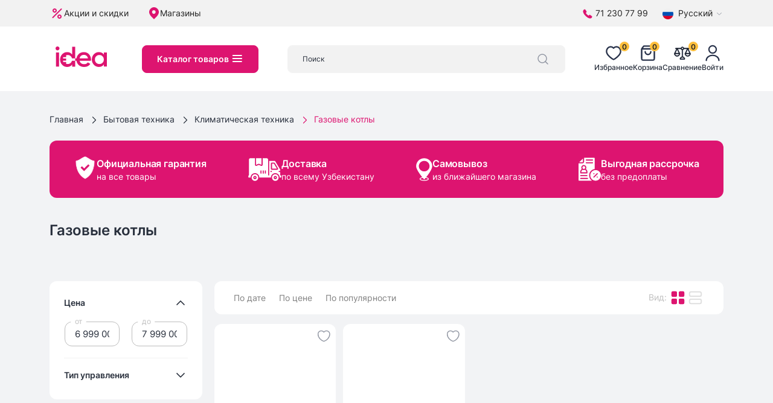

--- FILE ---
content_type: text/html; charset=utf-8
request_url: https://idea.uz/category/14-gazovyj-kotel
body_size: 60924
content:
<!DOCTYPE html><html lang="ru"><head><meta charSet="utf-8"/><meta name="viewport" content="width=device-width"/><meta http-equiv="X-UA-Compatible" content="IE=edge"/><meta name="author" content="idea.uz"/><meta name="robots" content="index, follow, noodp"/><meta name="googlebot" content="index, follow"/><meta name="google" content="notranslate"/><meta name="format-detection" content="telephone=no"/><meta name="google-site-verification" content="ixkzG7NK8eYgOuzicOIUmd1l9qPY25-Nf7Cew_bBgmE"/><link rel="apple-touch-icon" sizes="180x180" href="/img/icons/favicon/apple-touch-icon.png"/><link rel="icon" type="image/png" sizes="32x32" href="/img/icons/favicon/favicon-32x32.png"/><link rel="icon" type="image/png" sizes="16x16" href="/img/icons/favicon/favicon-16x16.png"/><link rel="manifest" href="/img/icons/favicon/site.webmanifest"/><link rel="mask-icon" href="/img/icons/favicon/safari-pinned-tab.svg" color="#dd1470"/><link rel="shortcut icon" href="/img/icons/favicon/favicon.ico"/><meta name="msapplication-TileColor" content="#ffc40d"/><meta name="msapplication-config" content="/img/icons/favicon/browserconfig.xml"/><meta name="theme-color" content="#ffffff"/><link rel="alternate" hrefLang="ru" href="https://api.idea.inweb.uz"/><link rel="alternate" hrefLang="uz" href="https://api.idea.inweb.uz"/><meta name="keywords" content=""/><meta name="description" content="Газовые котлы"/><title>Газовые котлы купить в рассрочку в Ташкенте</title><meta name="next-head-count" content="23"/><link rel="preload" href="/_next/static/css/4176cdb4d9551073.css" as="style"/><link rel="stylesheet" href="/_next/static/css/4176cdb4d9551073.css" data-n-g=""/><noscript data-n-css=""></noscript><script defer="" nomodule="" src="/_next/static/chunks/polyfills-c67a75d1b6f99dc8.js"></script><script src="/_next/static/chunks/webpack-246c5233b889db27.js" defer=""></script><script src="/_next/static/chunks/framework-9b5d6ec4444c80fa.js" defer=""></script><script src="/_next/static/chunks/main-1ca307e6d442dee1.js" defer=""></script><script src="/_next/static/chunks/pages/_app-3c49009607d84db6.js" defer=""></script><script src="/_next/static/chunks/pages/category/%5B...category%5D-97d99286054a6b62.js" defer=""></script><script src="/_next/static/72gIvlIZ8sXxJxbnb-ql3/_buildManifest.js" defer=""></script><script src="/_next/static/72gIvlIZ8sXxJxbnb-ql3/_ssgManifest.js" defer=""></script></head><body><div id="__next"><div class="position-fixed bg-white top-0 end-0 bottom-0 start-0 d-flex justify-content-center align-items-center" style="z-index:10000"><span width="48" height="48" class="spinner"><svg width="48" height="48" fill="#dd1470"><use xlink:href="#icon-loading"></use></svg></span></div><svg style="display:none"><symbol id="icon-gift" viewBox="0 0 18 18"><svg fill="none" xmlns="http://www.w3.org/2000/svg"><path d="M13.5896 5.37062L13.4631 5.70827H13.8237H14.0875C14.2371 5.72393 14.3822 5.76836 14.515 5.83914C14.651 5.91168 14.7713 6.01048 14.869 6.12982C14.9666 6.24916 15.0396 6.38666 15.0838 6.53439C15.128 6.68212 15.1424 6.83714 15.1263 6.99049L15.1249 7.00351V7.01661V9.56661V9.57864L15.1261 9.59061C15.1536 9.87541 15.0803 10.1608 14.9192 10.3972C14.758 10.6336 14.519 10.8061 14.2439 10.8845L14.0624 10.9363V11.1249V14.1861C14.0494 14.4446 13.9355 14.6878 13.7452 14.8634C13.5535 15.0403 13.2998 15.1343 13.0392 15.1251L13.0392 15.1249H13.0304H4.96952V15.1248L4.96038 15.1251C4.70346 15.1345 4.45298 15.0436 4.26194 14.8715C4.07289 14.7013 3.95675 14.4648 3.93744 14.2114V11.1249V10.9363L3.756 10.8845C3.48084 10.8061 3.2419 10.6336 3.08071 10.3972C2.91953 10.1608 2.84631 9.87541 2.87379 9.59061L2.87494 9.57864V9.56661V7.01661V7.00351L2.87357 6.99049C2.85746 6.83714 2.87191 6.68212 2.91608 6.53439C2.96025 6.38666 3.03326 6.24916 3.1309 6.12982C3.22854 6.01048 3.34887 5.91168 3.48493 5.83914C3.61767 5.76836 3.76281 5.72393 3.91236 5.70827H4.17619H4.53673L4.41032 5.37062C4.33605 5.17225 4.29594 4.96274 4.29167 4.751C4.30619 4.24283 4.52047 3.76079 4.88815 3.4095C5.25707 3.05703 5.75047 2.86484 6.2606 2.87489C6.782 2.88619 7.29077 3.03744 7.73366 3.31281C8.17662 3.58823 8.53738 3.97767 8.77817 4.44035L8.99994 4.86648L9.22171 4.44035C9.4625 3.97767 9.82326 3.58823 10.2662 3.31281C10.7091 3.03744 11.2179 2.88619 11.7393 2.87489C12.2494 2.86484 12.7428 3.05703 13.1117 3.4095C13.4794 3.76079 13.6937 4.24283 13.7082 4.751C13.7039 4.96274 13.6638 5.17225 13.5896 5.37062ZM14.2083 7.03636C14.218 6.96795 14.2166 6.89838 14.2043 6.8303L14.167 6.62494H13.9583H9.70827H9.45827V6.87494V9.70827V9.95827H9.70827H13.9583H14.167L14.2043 9.75292C14.2166 9.68483 14.218 9.61526 14.2083 9.54685V7.03636ZM12.791 4.76804L12.7923 4.74994L12.791 4.73185C12.7716 4.46585 12.6484 4.21814 12.4479 4.04228C12.2475 3.86641 11.9858 3.77651 11.7196 3.79203L11.7195 3.79168L11.7064 3.79314C11.263 3.84255 10.8432 4.01847 10.497 4.29992C10.1508 4.58137 9.89289 4.95647 9.75402 5.38046L9.64666 5.70827H9.99161H11.7273C11.9909 5.72161 12.2494 5.63176 12.4479 5.45761C12.6484 5.28174 12.7716 5.03403 12.791 4.76804ZM5.20893 4.73185L5.20762 4.74994L5.20893 4.76804C5.22823 5.03403 5.35145 5.28174 5.55194 5.45761C5.75047 5.63176 6.00899 5.72161 6.27254 5.70827H8.00119H8.34599L8.23881 5.38056C8.1005 4.95769 7.84379 4.58337 7.49913 4.30202C7.15448 4.02066 6.73634 3.84409 6.29434 3.79325L6.29439 3.79285L6.28032 3.79203C6.01408 3.77651 5.75243 3.86641 5.55194 4.04228C5.35145 4.21814 5.22823 4.46585 5.20893 4.73185ZM3.79161 9.54686C3.78193 9.61526 3.78327 9.68483 3.79563 9.75292L3.8329 9.95827H4.04161H8.29161H8.54161V9.70827V6.87494V6.62494H8.29161H4.04161H3.8329L3.79563 6.8303C3.78327 6.89838 3.78193 6.96795 3.79161 7.03636V9.54686ZM5.10411 10.8749H4.85411V11.1249V13.9583V14.2083H5.10411H8.29161H8.54161V13.9583V11.1249V10.8749H8.29161H5.10411ZM9.45827 13.9583V14.2083H9.70827H12.8958H13.1458V13.9583V11.1249V10.8749H12.8958H9.70827H9.45827V11.1249V13.9583Z" fill="currentColor" stroke="currentColor" stroke-width="0.5"></path></svg></symbol><symbol xmlns="http://www.w3.org/2000/svg" viewBox="0 0 1280 1280" id="icon-gift-1"><g clip-path="url(#clip0_1_36158)"><path d="M440.999 42.9999C442.089 43.2199 442.089 43.2199 443.199 43.4399C448.579 44.5799 453.739 46.0999 458.939 47.8799C459.729 48.1399 460.519 48.4099 461.339 48.6899C463.559 49.4499 465.779 50.2199 467.999 50.9999C468.919 51.3199 469.839 51.6399 470.789 51.9599C476.389 54.0499 481.649 56.7999 486.939 59.5599C487.679 59.9499 488.429 60.3399 489.199 60.7399C490.259 61.2999 490.259 61.2999 491.339 61.8799C491.969 62.2099 492.609 62.5499 493.259 62.8999C495.119 64.0699 496.469 65.4299 497.999 66.9999C498.719 67.4299 499.439 67.8699 500.189 68.3099C506.379 72.0299 511.639 76.3999 516.549 81.6799C517.919 83.2199 517.919 83.2199 519.999 82.9999C520.659 83.9899 521.319 84.9799 521.999 85.9999C522.659 86.6599 523.319 87.3199 523.999 87.9999C524.939 89.0999 525.879 90.1999 526.809 91.3099C528.689 93.5199 530.569 95.5699 532.619 97.6199C538.999 104 538.999 104 538.999 108C539.639 108.23 540.279 108.45 540.939 108.69C542.999 110 542.999 110 543.749 112.62C543.869 113.8 543.869 113.8 543.999 115C544.989 115.33 545.979 115.66 546.999 116C550.169 119.49 552.609 122.94 554.999 127C555.659 127.83 556.319 128.65 556.999 129.5C561.999 135.75 561.999 135.75 561.999 140C562.659 140 563.319 140 563.999 140C566.039 142.91 566.999 144.4 566.999 148C567.989 148.33 568.979 148.66 569.999 149C571.429 151.21 572.699 153.38 573.939 155.69C574.609 156.92 575.289 158.15 575.959 159.39C576.299 159.99 576.629 160.6 576.969 161.22C577.969 162.94 579.109 164.58 580.249 166.21C581.999 169 581.999 169 581.999 173C582.989 173.33 583.979 173.66 584.999 174C586.709 177.32 586.999 179.18 586.999 183C587.989 183.33 588.979 183.66 589.999 184C591.089 185.5 591.089 185.5 592.089 187.43C592.639 188.49 592.639 188.49 593.209 189.57C593.589 190.33 593.979 191.09 594.379 191.88C594.769 192.65 595.169 193.42 595.579 194.21C598.579 200.06 601.389 205.97 603.999 212C604.319 212.69 604.639 213.37 604.959 214.08C606.479 217.39 606.999 219.27 606.999 223C607.659 223 608.319 223 608.999 223C612.229 229.85 615.129 236.77 617.789 243.86C618.639 246.07 619.539 248.25 620.489 250.42C622.029 254.07 623.319 257.74 624.559 261.5C624.979 262.75 625.389 264 625.819 265.28C626.949 268.84 627.979 272.41 628.999 276C629.249 276.74 629.489 277.48 629.749 278.24C631.849 284.55 632.919 290.93 633.909 297.49C634.429 300.89 635.019 304.06 636.019 307.37C637.319 312.19 637.709 316.97 638.119 321.94C638.209 322.91 638.299 323.88 638.389 324.88C638.599 327.25 638.799 329.63 638.999 332C639.329 332 639.659 332 639.999 332C640.039 331.44 640.089 330.88 640.139 330.31C641.099 318.68 642.329 307.38 644.999 296C645.169 295.24 645.349 294.49 645.529 293.71C648.169 282.32 651.359 271.23 655.229 260.2C656.009 257.98 656.759 255.75 657.499 253.52C660.089 245.88 662.969 238.76 666.739 231.61C668.429 228.11 669.269 224.8 669.999 221C670.329 221 670.659 221 670.999 221C671.329 218.69 671.659 216.38 671.999 214C672.659 214 673.319 214 673.999 214C674.579 212.85 675.149 211.69 675.749 210.5C677.169 207.65 678.599 204.81 680.039 201.96C680.369 201.3 680.699 200.64 681.049 199.95C681.729 198.6 682.409 197.26 683.089 195.91C684.699 192.7 686.249 189.49 687.639 186.18C688.889 183.26 690.309 180.68 691.999 178C693.059 175.99 693.059 175.99 693.809 173.69C695.149 170.65 696.919 168.58 698.999 166C701.659 162.06 704.159 158.03 706.689 154C707.379 152.92 708.069 151.84 708.779 150.73C709.429 149.68 710.089 148.64 710.759 147.56C711.659 146.14 711.659 146.14 712.569 144.69C713.969 142.06 714.589 139.93 714.999 137C716.489 136.5 716.489 136.5 717.999 136C718.349 134.67 718.689 133.34 718.999 132C720.439 130.25 720.439 130.25 721.999 129C722.659 129 723.319 129 723.999 129C724.329 127.02 724.659 125.04 724.999 123C726.319 122.67 727.639 122.34 728.999 122C728.669 120.35 728.339 118.7 727.999 117C729.449 116.07 729.449 116.07 730.939 115.12C734.029 113.34 734.029 113.34 734.999 111C735.659 111 736.319 111 736.999 111C737.229 109.89 737.449 108.77 737.689 107.62C738.999 104 738.999 104 741.499 102.81C742.329 102.54 743.149 102.28 743.999 102C745.299 100.07 745.299 100.07 745.999 97.9999C746.329 97.3399 746.659 96.6799 746.999 95.9999C745.679 96.6599 744.359 97.3199 742.999 97.9999C747.379 92.7499 752.009 87.8699 756.879 83.0599C757.909 82.0399 757.909 82.0399 758.959 80.9899C760.639 79.3199 762.319 77.6599 763.999 75.9999C764.659 76.3299 765.319 76.6599 765.999 76.9999C767.489 75.5099 768.969 74.0099 770.439 72.4999C772.999 69.9999 772.999 69.9999 775.999 67.9999C776.329 67.6699 776.659 67.3399 776.999 66.9999C777.989 66.9999 778.979 66.9999 779.999 66.9999C780.659 65.6799 781.319 64.3599 781.999 62.9999C782.989 63.3299 783.979 63.6599 784.999 63.9999C786.489 62.0199 786.489 62.0199 787.999 59.9999C787.999 60.6599 787.999 61.3199 787.999 61.9999C788.659 61.9999 789.319 61.9999 789.999 61.9999C789.999 61.3399 789.999 60.6799 789.999 59.9999C791.649 59.3399 793.299 58.6799 794.999 57.9999C794.999 57.6699 794.999 57.3399 794.999 56.9999C796.649 56.9999 798.299 56.9999 799.999 56.9999C799.999 56.3399 799.999 55.6799 799.999 54.9999C802.969 54.0099 802.969 54.0099 805.999 52.9999C805.999 52.6699 805.999 52.3399 805.999 51.9999C806.739 51.8799 807.489 51.7499 808.249 51.6199C811.469 50.8899 813.929 49.5899 816.799 47.9999C819.249 46.8899 821.479 46.4099 824.119 45.9399C827.679 45.3199 827.679 45.3199 830.999 43.9999C833.669 43.8699 836.319 43.9599 838.999 43.9999C838.999 43.3399 838.999 42.6799 838.999 41.9999C839.889 41.9399 840.779 41.8799 841.699 41.8199C842.869 41.7299 844.039 41.6499 845.249 41.5599C846.989 41.4399 846.989 41.4399 848.769 41.3199C851.799 41.0999 851.799 41.0999 853.909 40.4999C875.219 35.3599 900.359 40.3699 920.999 45.9999C922.189 46.3099 923.379 46.6199 924.599 46.9399C935.329 49.8299 935.329 49.8299 940.079 52.9299C943.859 55.0399 948.039 56.3099 952.109 57.7499C954.839 58.9299 956.039 59.8699 957.999 61.9999C960.609 62.7199 960.609 62.7199 962.999 62.9999C962.999 63.9899 962.999 64.9799 962.999 65.9999C963.539 66.0899 964.069 66.1699 964.619 66.2599C967.829 67.2599 970.219 68.9399 972.999 70.8099C974.029 71.4999 975.059 72.1899 976.119 72.8899C978.699 74.7799 980.779 76.7299 982.999 78.9999C984.589 80.2499 986.199 81.4699 987.809 82.6899C992.759 86.5999 996.349 90.8899 999.999 95.9999C1001.86 98.3899 1003.61 100.63 1005.82 102.7C1008.54 105.57 1010.61 108.67 1012.75 112C1013.16 112.62 1013.57 113.23 1014 113.87C1016.2 117.28 1017 118.83 1017 123C1017.59 123.2 1018.19 123.4 1018.8 123.61C1021.94 125.6 1022.74 127.95 1024.25 131.31C1024.77 132.44 1025.29 133.57 1025.83 134.74C1026.92 137.79 1027.26 139.81 1027 143C1027.66 143 1028.32 143 1029 143C1029 144.65 1029 146.3 1029 148C1029.66 148 1030.32 148 1031 148C1032.93 153.35 1034.24 158.34 1035 164C1035.32 164.78 1035.63 165.55 1035.96 166.35C1039.22 174.65 1039.3 183.89 1039.27 192.69C1039.27 193.75 1039.27 194.82 1039.27 195.91C1039.27 198.14 1039.27 200.38 1039.26 202.61C1039.25 205.99 1039.26 209.37 1039.27 212.76C1039.27 214.94 1039.27 217.13 1039.27 219.31C1039.27 220.31 1039.27 221.3 1039.28 222.32C1039.16 239.75 1039.16 239.75 1035 246C1034.8 247.9 1034.6 249.8 1034.4 251.7C1033.8 255.13 1032.47 258.14 1031.12 261.32C1029.24 265.82 1027.64 270.41 1026 275C1025.34 275 1024.68 275 1024 275C1024 276.65 1024 278.3 1024 280C1023.34 280 1022.68 280 1022 280C1021.84 281.06 1021.84 281.06 1021.68 282.14C1020.92 285.36 1019.7 287.85 1018.12 290.75C1017.36 292.2 1017.36 292.2 1016.57 293.67C1015 296 1015 296 1012 297C1011.9 297.76 1011.79 298.53 1011.69 299.31C1010.92 302.3 1010.2 302.97 1008 305C1007.43 306.06 1007.43 306.06 1006.84 307.13C1004.33 311.05 1001.18 314.11 997.879 317.38C996.839 318.43 996.839 318.43 995.779 319.49C994.309 320.96 992.849 322.42 991.379 323.88C989.129 326.12 986.899 328.36 984.669 330.61C983.239 332.03 981.809 333.46 980.379 334.88C979.719 335.55 979.049 336.22 978.369 336.91C975.099 340.14 972.089 342.82 967.999 345C966.439 346.16 964.899 347.35 963.379 348.56C956.519 354 956.519 354 951.999 354C952.329 354.66 952.659 355.32 952.999 356C954.239 356 955.489 356.01 956.769 356.01C986.319 356.09 1015.88 356.18 1045.44 356.28C1049.08 356.29 1052.72 356.31 1056.37 356.32C1057.09 356.32 1057.82 356.32 1058.57 356.32C1070.29 356.36 1082.01 356.4 1093.73 356.43C1105.77 356.46 1117.81 356.5 1129.85 356.54C1136.61 356.57 1143.36 356.59 1150.12 356.6C1156.49 356.62 1162.86 356.64 1169.23 356.67C1171.56 356.68 1173.88 356.68 1176.21 356.68C1188.64 356.7 1200.72 357.01 1213 359C1214.05 359.16 1215.11 359.32 1216.2 359.49C1219.87 360.16 1223.27 361.37 1226.75 362.69C1227.45 362.95 1228.15 363.22 1228.88 363.49C1234.66 365.73 1239.82 368.58 1245 372C1245.91 372.51 1246.83 373.02 1247.77 373.55C1248.51 374.03 1249.24 374.51 1250 375C1250 375.66 1250 376.32 1250 377C1250.58 377.25 1251.15 377.5 1251.75 377.76C1257.44 380.89 1261.95 386.35 1265 392C1265.62 392.74 1266.24 393.49 1266.88 394.25C1271.34 400.03 1274.2 405.92 1276 413C1277.39 417.87 1277.39 417.87 1280 422C1280.1 423.92 1280.12 425.85 1280.12 427.78C1280.12 429.03 1280.12 430.29 1280.12 431.58C1280.12 432.98 1280.12 434.39 1280.11 435.79C1280.11 437.26 1280.11 438.73 1280.11 440.2C1280.11 444.19 1280.11 448.19 1280.1 452.19C1280.1 456.36 1280.09 460.54 1280.09 464.71C1280.09 472.62 1280.08 480.53 1280.07 488.43C1280.06 497.44 1280.06 506.44 1280.05 515.44C1280.04 533.96 1280.02 552.48 1280 571C1279.01 571.33 1278.02 571.66 1277 572C1276.88 573.09 1276.75 574.19 1276.62 575.31C1276 579 1276 579 1274 582C1273.34 582 1272.68 582 1272 582C1271.86 582.62 1271.71 583.24 1271.56 583.88C1271 586 1271 586 1270 588C1269.34 588 1268.68 588 1268 588C1268 588.66 1268 589.32 1268 590C1265 592 1265 592 1262 592C1261.67 592.99 1261.34 593.98 1261 595C1259.68 594.67 1258.36 594.34 1257 594C1257 594.99 1257 595.98 1257 597C1251.47 598.86 1246.65 599.28 1240.85 599.25C1239.94 599.25 1239.04 599.25 1238.1 599.25C1235.07 599.26 1232.03 599.25 1229 599.24C1226.8 599.24 1224.61 599.24 1222.41 599.25C1216.37 599.25 1210.33 599.24 1204.3 599.23C1197.78 599.22 1191.27 599.23 1184.76 599.23C1173.48 599.23 1162.2 599.22 1150.92 599.21C1139.09 599.2 1127.26 599.19 1115.43 599.19C1114.69 599.19 1113.96 599.19 1113.2 599.19C1109.46 599.19 1105.73 599.19 1101.99 599.19C1075.53 599.18 1049.07 599.17 1022.6 599.15C996.899 599.13 971.189 599.12 945.479 599.11C944.289 599.11 944.289 599.11 943.079 599.11C935.119 599.11 927.169 599.1 919.209 599.1C902.999 599.1 886.789 599.09 870.579 599.08C869.829 599.08 869.079 599.08 868.319 599.08C818.539 599.07 768.769 599.03 718.999 599C717.029 595.36 716.739 592.81 716.719 588.63C716.699 586.67 716.699 586.67 716.689 584.67C716.689 583.22 716.679 581.77 716.679 580.32C716.669 578.79 716.659 577.26 716.649 575.73C716.619 571.59 716.609 567.44 716.599 563.3C716.579 558.96 716.549 554.63 716.529 550.29C716.479 542.09 716.439 533.88 716.409 525.68C716.369 516.34 716.319 506.99 716.269 497.65C716.169 478.43 716.079 459.22 715.999 440C695.809 439.98 675.619 439.96 655.419 439.95C646.049 439.94 636.669 439.94 627.299 439.92C619.129 439.91 610.959 439.91 602.789 439.91C598.469 439.9 594.139 439.9 589.809 439.89C585.739 439.89 581.669 439.89 577.609 439.89C576.109 439.89 574.609 439.88 573.109 439.88C571.079 439.88 569.039 439.88 566.999 439.88C565.289 439.88 565.289 439.88 563.539 439.88C561.059 439.71 561.059 439.71 559.999 441C559.889 443.04 559.849 445.08 559.839 447.12C559.829 448.09 559.829 448.09 559.829 449.08C559.809 451.26 559.799 453.44 559.789 455.62C559.789 457.17 559.779 458.73 559.759 460.29C559.739 464.53 559.719 468.77 559.699 473.01C559.669 477.43 559.649 481.86 559.619 486.28C559.569 494.67 559.529 503.06 559.479 511.44C559.429 520.99 559.379 530.53 559.319 540.08C559.209 559.72 559.099 579.36 558.999 599C508.609 599.07 458.229 599.13 407.839 599.17C406.719 599.17 406.719 599.17 405.579 599.17C389.369 599.18 373.159 599.19 356.949 599.2C349.009 599.21 341.059 599.21 333.109 599.22C331.919 599.22 331.919 599.22 330.709 599.22C305.079 599.24 279.439 599.27 253.799 599.31C227.459 599.34 201.109 599.37 174.769 599.38C171.049 599.38 167.329 599.38 163.609 599.38C162.869 599.38 162.139 599.38 161.389 599.38C149.599 599.39 137.809 599.4 126.019 599.43C114.169 599.45 102.319 599.46 90.4694 599.45C84.0394 599.45 77.6195 599.46 71.1995 599.48C65.3195 599.5 59.4394 599.5 53.5594 599.48C51.4394 599.48 49.3094 599.49 47.1794 599.5C26.8394 599.61 26.8394 599.61 18.9994 595C17.4194 594.13 17.4194 594.13 15.8094 593.25C11.6294 589.91 7.41944 585.84 4.99944 581C4.52944 580.4 4.04944 579.8 3.55944 579.19C0.449442 574.83 -0.250544 571.06 -0.270544 565.75C-0.280544 564.5 -0.280564 563.24 -0.290564 561.94C-0.290564 560.55 -0.290564 559.16 -0.290564 557.78C-0.300564 556.31 -0.300553 554.84 -0.310553 553.38C-0.330553 549.39 -0.330542 545.41 -0.330542 541.43C-0.340542 538.94 -0.340562 536.44 -0.350562 533.95C-0.360562 525.24 -0.370551 516.53 -0.370551 507.82C-0.370551 499.73 -0.390569 491.64 -0.420569 483.54C-0.450569 476.58 -0.460547 469.61 -0.460547 462.64C-0.460547 458.49 -0.460566 454.34 -0.480566 450.19C-0.500566 446.27 -0.500546 442.36 -0.490546 438.45C-0.490546 437.02 -0.490555 435.59 -0.500555 434.17C-0.600555 422.32 1.52944 412.53 6.99944 402C7.65944 402 8.31944 402 8.99944 402C9.32944 400.02 9.65944 398.04 9.99944 396C10.6594 396 11.3194 396 11.9994 396C12.2294 394.89 12.4494 393.77 12.6894 392.62C13.9994 389 13.9994 389 16.4994 387.81C17.7394 387.41 17.7394 387.41 18.9994 387C20.1094 385.12 20.1094 385.12 20.9994 383C22.2894 381.63 23.6194 380.29 24.9994 379C24.6694 378.34 24.3394 377.68 23.9994 377C24.9894 376.67 25.9794 376.34 26.9994 376C28.4294 374.6 28.4294 374.6 29.6894 372.94C30.4494 371.97 31.2094 371 31.9994 370C32.6594 370.33 33.3194 370.66 33.9994 371C34.9894 370.67 35.9794 370.34 36.9994 370C36.9994 369.34 36.9994 368.68 36.9994 368C37.7994 367.88 38.6094 367.75 39.4394 367.62C40.2794 367.42 41.1294 367.21 41.9994 367C42.3294 366.34 42.6594 365.68 42.9994 365C42.9994 365.66 42.9994 366.32 42.9994 367C43.6594 367 44.3194 367 44.9994 367C44.9994 366.34 44.9994 365.68 44.9994 365C46.3594 364.57 46.3594 364.57 47.7494 364.12C50.8494 363.15 50.8494 363.15 52.9994 361.94C55.5994 360.72 58.1794 360.44 60.9994 360C61.3294 359.67 61.6594 359.34 61.9994 359C65.2094 358.73 68.4094 358.55 71.6294 358.39C75.1094 358.5 75.1094 358.5 77.9994 357C81.1594 356.9 84.2994 356.87 87.4594 356.88C88.4594 356.88 89.4695 356.88 90.5095 356.88C93.8995 356.88 97.2995 356.88 100.699 356.89C103.119 356.89 105.539 356.89 107.969 356.89C113.199 356.89 118.429 356.89 123.659 356.89C131.229 356.9 138.789 356.9 146.359 356.91C158.629 356.91 170.909 356.92 183.179 356.92C195.099 356.93 207.029 356.94 218.949 356.95C220.049 356.95 220.049 356.95 221.179 356.95C224.859 356.95 228.549 356.95 232.229 356.95C262.819 356.96 293.409 356.98 323.999 357C322.329 352.67 322.329 352.67 318.809 350.12C317.919 350.06 317.919 350.06 316.999 350C316.999 349.34 316.999 348.68 316.999 348C315.349 347.34 313.699 346.68 311.999 346C311.999 345.34 311.999 344.68 311.999 344C311.239 343.71 310.469 343.42 309.689 343.12C306.999 342 306.999 342 303.999 340C303.999 339.34 303.999 338.68 303.999 338C303.339 337.67 302.679 337.34 301.999 337C301.669 336.34 301.339 335.68 300.999 335C299.359 334.28 297.689 333.61 295.999 333C295.999 332.34 295.999 331.68 295.999 331C295.159 330.63 295.159 330.63 294.309 330.25C291.579 328.77 289.319 327.07 286.999 325C286.999 324.34 286.999 323.68 286.999 323C286.339 323 285.679 323 284.999 323C283.489 321.54 283.489 321.54 281.879 319.62C281.339 319 280.799 318.37 280.239 317.73C278.999 316 278.999 316 278.999 314C278.339 314 277.679 314 276.999 314C275.689 312.49 275.689 312.49 274.209 310.39C273.679 309.63 273.149 308.88 272.609 308.1C272.059 307.31 271.509 306.51 270.939 305.69C270.379 304.9 269.829 304.12 269.259 303.31C265.139 297.41 265.139 297.41 263.999 294C263.339 293.67 262.679 293.34 261.999 293C261.069 291.4 261.069 291.4 260.119 289.38C258.839 286.69 257.519 284.19 255.999 281.62C253.479 277.29 251.779 272.67 249.999 268C249.699 267.25 249.389 266.5 249.079 265.72C247.689 262.22 246.999 259.82 246.999 256C246.339 255.67 245.679 255.34 244.999 255C239.699 240.16 238.489 223.53 238.609 207.91C238.629 205.43 238.609 202.96 238.589 200.48C238.569 186.33 240.529 172.9 244.559 159.31C244.769 158.58 244.979 157.85 245.189 157.1C246.359 153.03 247.649 149.01 248.999 145C249.229 144.21 249.469 143.43 249.709 142.62C251.149 137.89 252.769 134.81 255.999 131C256.919 129.16 257.839 127.31 258.729 125.45C260.949 121.16 263.609 117.13 266.199 113.05C268.039 110.11 268.039 110.11 269.109 107.16C269.399 106.44 269.699 105.73 269.999 105C272.119 104.19 272.119 104.19 273.999 104C273.779 103.42 273.549 102.83 273.319 102.23C272.999 99.9999 272.999 99.9999 274.139 98.1099C274.689 97.5199 275.249 96.9199 275.809 96.3099C276.359 95.7099 276.899 95.1099 277.459 94.4899C278.999 92.9999 278.999 92.9999 280.999 91.9999C281.659 91.0099 282.319 90.0199 282.999 88.9999C283.659 88.9999 284.319 88.9999 284.999 88.9999C286.489 87.7199 286.489 87.7199 287.999 86.0099C288.579 85.3899 289.159 84.7599 289.749 84.1199C290.349 83.4599 290.949 82.7999 291.559 82.1199C292.169 81.4699 292.769 80.8199 293.389 80.1499C296.549 76.8299 296.549 76.8299 298.999 72.9999C299.989 72.9999 300.979 72.9999 301.999 72.9999C303.489 72.4999 303.489 72.4999 304.999 71.9999C305.309 71.3599 305.619 70.7199 305.939 70.0599C307.269 67.4799 308.329 67.0199 310.999 65.9999C311.659 65.8799 312.319 65.7499 312.999 65.6199C315.199 65.1099 315.199 65.1099 316.999 62.9999C319.169 60.8299 320.119 60.6499 322.999 59.9999C323.629 59.3099 323.629 59.3099 324.269 58.6099C326.539 56.4999 328.769 55.8099 331.689 54.8099C332.679 54.4699 333.679 54.1199 334.699 53.7699C335.459 53.5199 336.219 53.2599 336.999 52.9999C336.999 52.6699 336.999 52.3399 336.999 51.9999C338.979 51.9999 340.959 51.9999 342.999 51.9999C342.999 51.3399 342.999 50.6799 342.999 49.9999C348.039 48.1799 353.179 46.9299 358.389 45.6799C360.959 45.1099 360.959 45.1099 362.999 43.9999C365.329 43.9599 367.669 43.9599 369.999 43.9999C369.999 43.3399 369.999 42.6799 369.999 41.9999C371.049 41.9399 372.099 41.8799 373.179 41.8199C374.549 41.7299 375.929 41.6499 377.309 41.5599C377.999 41.5199 378.689 41.4799 379.399 41.4399C382.469 41.2499 385.069 40.9799 387.999 39.9999C405.619 37.6299 423.669 39.4699 440.999 42.9999ZM391.999 121C389.689 121.49 387.379 121.97 385.059 122.44C379.779 123.54 374.969 124.91 369.999 127C369.999 127.66 369.999 128.32 369.999 129C369.179 129.23 368.349 129.45 367.499 129.69C361.919 131.78 357.199 134.89 352.689 138.75C349.999 141 349.999 141 346.999 142C345.309 144.15 345.309 144.15 343.689 146.75C341.599 149.88 339.849 152.36 336.749 154.5C332.859 158.04 332.109 161.97 330.999 167C330.339 167 329.679 167 328.999 167C321.139 185.75 319.019 204.75 321.999 225C322.619 226.35 323.289 227.69 323.999 229C324.489 230.57 324.939 232.16 325.379 233.75C327.319 240.42 330.419 246.08 333.999 252C334.449 252.99 334.909 253.98 335.379 255C337.189 258.35 339.269 260.35 341.999 263C342.859 263.88 343.719 264.77 344.609 265.68C345.459 266.55 346.309 267.42 347.189 268.31C348.049 269.2 348.909 270.08 349.789 270.99C351.749 273.22 351.749 273.22 353.999 273C354.249 273.6 354.499 274.2 354.749 274.81C356.189 277.34 357.529 278.5 359.999 280C360.989 280 361.979 280 362.999 280C362.999 280.66 362.999 281.32 362.999 282C366.589 285.24 370.649 287.78 374.679 290.43C376.839 291.89 378.879 293.45 380.939 295.06C384.649 297.91 388.559 299.89 392.799 301.82C395.009 303.01 396.249 304.24 397.999 306C401.579 308.16 405.299 310.06 408.999 312C410.729 312.93 410.729 312.93 412.499 313.88C414.999 315.21 414.999 315.21 417.999 315C417.999 315.66 417.999 316.32 417.999 317C418.549 317.26 419.099 317.51 419.659 317.78C422.169 318.95 424.679 320.13 427.189 321.31C428.479 321.92 428.479 321.92 429.809 322.54C434.009 324.52 438.049 326.54 441.999 329C443.659 329.67 445.329 330.34 446.999 331C448.249 331.62 449.499 332.24 450.749 332.88C454.419 334.74 458.149 336.43 461.919 338.07C463.259 338.67 464.589 339.31 465.889 339.99C468.529 341.25 471.219 342.15 473.999 343.06C475.029 343.4 476.059 343.75 477.119 344.1C478.779 344.62 480.439 345.11 482.119 345.51C484.239 346.06 486.119 346.87 488.119 347.75C493.069 349.77 498.109 351.26 503.249 352.69C504.019 352.9 504.789 353.12 505.579 353.34C509.699 354.46 513.769 355.35 517.999 356C518.569 356.17 519.139 356.33 519.729 356.51C524.809 357.61 530.139 357.35 535.329 357.41C536.779 357.43 538.219 357.46 539.669 357.51C541.769 357.57 543.869 357.6 545.969 357.62C547.219 357.65 548.469 357.67 549.759 357.7C553.229 357.29 553.229 357.29 555.409 354.24C556.839 351.33 557.499 349.76 557.499 346.6C557.499 345.8 557.499 345 557.499 344.17C557.479 343.33 557.459 342.49 557.439 341.62C557.429 340.75 557.409 339.87 557.399 338.97C557.189 330.74 555.849 323.01 553.999 315C553.809 314.06 553.619 313.12 553.429 312.15C552.619 308.05 552.619 308.05 551.069 304.2C549.929 301.86 549.269 299.52 548.579 297.02C547.439 293.08 545.999 289.24 544.619 285.38C542.159 278.4 539.819 271.43 537.729 264.34C537.069 262.01 537.069 262.01 535.999 260C535.339 260 534.679 260 533.999 260C533.849 258.98 533.849 258.98 533.709 257.95C532.839 254.34 531.309 251.19 529.689 247.88C527.039 242.37 524.719 236.86 522.729 231.07C522.039 228.98 522.039 228.98 520.999 227C520.339 227 519.679 227 518.999 227C518.789 226.24 518.589 225.47 518.379 224.69C516.779 220.4 514.669 216.57 512.439 212.59C511.229 210.41 510.089 208.23 508.999 206C508.339 206 507.679 206 506.999 206C506.899 205.29 506.789 204.58 506.689 203.86C505.909 200.62 504.639 198.2 502.999 195.31C502.199 193.88 502.199 193.88 501.379 192.43C500.919 191.63 500.469 190.82 499.999 190C499.669 189.34 499.339 188.68 498.999 188C498.339 188 497.679 188 496.999 188C495.789 185.67 494.829 183.5 493.999 181C493.339 181 492.679 181 491.999 181C491.999 180.01 491.999 179.02 491.999 178C491.339 177.34 490.679 176.68 489.999 176C488.809 174.37 487.649 172.72 486.499 171.06C485.889 170.19 485.279 169.31 484.659 168.41C483.419 166.62 482.209 164.81 480.999 163C480.339 163 479.679 163 478.999 163C478.009 160.53 478.009 160.53 476.999 158C476.339 158 475.679 158 474.999 158C474.579 157.13 474.579 157.13 474.159 156.23C470.149 148.5 464.179 142.85 456.999 138C456.339 138 455.679 138 454.999 138C454.999 137.34 454.999 136.68 454.999 136C454.339 136 453.679 136 452.999 136C452.999 135.34 452.999 134.68 452.999 134C449.679 132.31 446.339 130.65 442.999 129C442.119 128.56 441.249 128.12 440.339 127.66C434.339 124.75 428.519 122.98 421.989 121.62C419.579 121.12 417.289 120.52 414.939 119.81C407.239 117.87 399.459 118.55 391.999 121ZM374.999 122C374.669 122.99 374.339 123.98 373.999 125C374.989 124.67 375.979 124.34 376.999 124C376.999 123.34 376.999 122.68 376.999 122C376.339 122 375.679 122 374.999 122ZM845.999 122C846.999 124 846.999 124 846.999 124L845.999 122ZM864.949 121.05C854.189 121.51 844.899 124.97 834.999 129C834.999 129.66 834.999 130.32 834.999 131C834.149 131.25 833.309 131.5 832.439 131.75C825.869 134.14 821.829 137.05 816.999 142C815.779 143.19 814.559 144.37 813.339 145.56C812.019 146.85 810.699 148.14 809.379 149.44C808.709 150.08 808.039 150.72 807.349 151.38C803.629 155.05 801.199 158.21 798.999 163C797.279 164.91 797.279 164.91 795.499 166.5C792.439 169.4 790.749 172.14 788.999 176C788.009 176.5 788.009 176.5 786.999 177C786.839 177.66 786.669 178.32 786.499 179C786.339 179.66 786.169 180.32 785.999 181C785.009 181.5 785.009 181.5 783.999 182C781.759 185.78 781.759 185.78 780.999 190C780.339 190 779.679 190 778.999 190C778.549 190.97 778.089 191.94 777.619 192.94C775.999 196 775.999 196 773.999 197C773.089 199.34 773.089 199.34 772.379 202.06C772.109 202.98 771.849 203.9 771.589 204.85C771.389 205.56 771.199 206.27 770.999 207C770.339 207 769.679 207 768.999 207C768.549 208.13 768.089 209.27 767.619 210.44C765.999 214 765.999 214 763.999 215C763.999 216.65 763.999 218.3 763.999 220C763.339 220 762.679 220 761.999 220C761.669 221.65 761.339 223.3 760.999 225C760.339 225 759.679 225 758.999 225C758.349 226.56 757.699 228.12 757.059 229.69C756.699 230.56 756.339 231.43 755.969 232.32C755.039 234.88 754.459 237.32 753.999 240C753.339 240 752.679 240 751.999 240C751.669 242.31 751.339 244.62 750.999 247C750.339 247 749.679 247 748.999 247C748.809 247.64 748.609 248.28 748.409 248.93C748.019 250.17 748.019 250.17 747.619 251.44C747.369 252.26 747.109 253.08 746.849 253.93C745.999 256 745.999 256 743.999 257C743.999 258.32 743.999 259.64 743.999 261C743.339 261.33 742.679 261.66 741.999 262C741.299 263.98 740.689 265.98 740.119 268C738.959 271.97 737.769 275.76 735.999 279.5C733.369 285.13 731.749 291.05 729.999 297C729.719 297.89 729.439 298.78 729.149 299.7C727.639 304.55 726.449 309.35 725.539 314.34C724.999 317 724.999 317 724.209 319.78C722.259 326.86 721.649 333.63 721.559 340.94C721.539 341.84 721.519 342.74 721.499 343.67C721.509 349.19 722.039 352.8 725.999 357C732.569 359.35 740.949 357.99 747.879 357.69C749.089 357.64 749.089 357.64 750.319 357.58C754.889 357.32 758.679 356.61 762.999 355C765.329 354.62 767.659 354.28 769.999 354C769.999 353.34 769.999 352.68 769.999 352C771.239 352.04 772.479 352.08 773.749 352.12C777.139 352.13 779.019 351.64 781.999 350C784.329 349.67 786.669 349.33 788.999 349C790.339 348.35 791.669 347.68 792.999 347C795.279 346.21 797.569 345.5 799.879 344.78C802.249 344 802.249 344 804.999 342C805.989 342 806.979 342 807.999 342C807.999 341.34 807.999 340.68 807.999 340C810.309 339.67 812.619 339.34 814.999 339C814.999 338.34 814.999 337.68 814.999 337C816.649 337 818.299 337 819.999 337C819.999 336.34 819.999 335.68 819.999 335C821.979 334.67 823.959 334.34 825.999 334C825.999 333.67 825.999 333.34 825.999 333C826.779 332.88 827.569 332.75 828.379 332.62C831.139 332.21 831.139 332.21 832.999 330C835.319 328.97 837.649 327.97 839.999 327C842.929 325.7 844.839 324.37 846.999 322C847.659 322.33 848.319 322.66 848.999 323C849.989 322.34 850.979 321.68 851.999 321C853.789 320.1 855.649 319.32 857.499 318.56C860.979 317.26 860.979 317.26 862.999 315C865.319 313.96 867.649 312.96 869.999 312C869.999 311.34 869.999 310.68 869.999 310C870.659 310 871.319 310 871.999 310C871.999 309.34 871.999 308.68 871.999 308C872.989 308.33 873.979 308.66 874.999 309C877.079 308.1 877.079 308.1 879.119 306.69C880.179 306.01 880.179 306.01 881.259 305.32C883.129 304.1 883.129 304.1 883.999 302C884.599 301.86 885.199 301.71 885.809 301.56C888.439 300.89 889.879 299.66 891.999 298C892.639 297.69 893.279 297.38 893.939 297.06C897.469 295.24 900.349 292.55 903.379 290C905.419 288.44 907.259 287.27 909.499 286.06C913.709 283.71 916.669 280.62 919.719 276.9C920.329 276.17 920.939 275.44 921.559 274.69C922.399 273.64 922.399 273.64 923.249 272.57C924.999 271 924.999 271 928.999 271C935.199 267.14 939.829 260.48 942.999 254C943.599 253.28 944.199 252.56 944.809 251.81C950.669 244.28 953.779 236.17 955.999 227C956.329 226.01 956.659 225.02 956.999 224C958.339 216.43 959.459 209.1 958.339 201.44C957.959 198.72 957.869 196.05 957.749 193.31C956.699 181.11 951.589 170.55 945.669 160.05C943.999 157 943.999 157 942.999 154C942.009 153.67 941.019 153.34 939.999 153C938.659 151.01 937.319 149.01 935.999 147C935.339 147 934.679 147 933.999 147C933.999 146.34 933.999 145.68 933.999 145C933.339 145 932.679 145 931.999 145C931.999 144.34 931.999 143.68 931.999 143C930.679 141.98 929.349 140.98 927.999 140C927.669 139.34 927.339 138.68 926.999 138C925.689 137.3 924.349 136.64 922.999 136C920.459 134.5 917.949 132.97 915.439 131.44C899.469 122.02 883.089 120.75 864.949 121.05ZM434.999 123C434.669 123.66 434.339 124.32 433.999 125C434.659 125 435.319 125 435.999 125C435.669 124.34 435.339 123.68 434.999 123ZM843.999 123C843.999 123.66 843.999 124.32 843.999 125C844.659 124.67 845.319 124.34 845.999 124C845.339 123.67 844.679 123.34 843.999 123ZM1019 126C1020 128 1020 128 1020 128L1019 126ZM359.999 129C359.669 129.99 359.339 130.98 358.999 132C359.989 131.67 360.979 131.34 361.999 131C361.999 130.34 361.999 129.68 361.999 129C361.339 129 360.679 129 359.999 129ZM824.999 132C824.669 132.99 824.339 133.98 823.999 135C824.989 134.67 825.979 134.34 826.999 134C826.999 133.34 826.999 132.68 826.999 132C826.339 132 825.679 132 824.999 132ZM352.999 134C352.999 134.99 352.999 135.98 352.999 137C353.659 136.34 354.319 135.68 354.999 135C354.339 134.67 353.679 134.34 352.999 134ZM349.999 137C349.669 137.99 349.339 138.98 348.999 140C349.989 139.67 350.979 139.34 351.999 139C351.339 138.34 350.679 137.68 349.999 137ZM816.999 137C817.329 137.99 817.659 138.98 817.999 140C818.659 139.67 819.319 139.34 819.999 139C819.999 138.34 819.999 137.68 819.999 137C819.009 137 818.019 137 816.999 137ZM815.999 139C816.999 141 816.999 141 816.999 141L815.999 139ZM805.999 149C806.999 151 806.999 151 806.999 151L805.999 149ZM797.999 159C798.659 159.66 799.319 160.32 799.999 161C799.999 160.34 799.999 159.68 799.999 159C799.339 159 798.679 159 797.999 159ZM792.999 164C792.669 164.99 792.339 165.98 791.999 167C792.989 166.67 793.979 166.34 794.999 166C794.999 165.34 794.999 164.68 794.999 164C794.339 164 793.679 164 792.999 164ZM786.999 172C787.999 174 787.999 174 787.999 174L786.999 172ZM788.999 172C789.999 174 789.999 174 789.999 174L788.999 172ZM780.999 184C781.999 186 781.999 186 781.999 186L780.999 184ZM588.999 186C589.999 188 589.999 188 589.999 188L588.999 186ZM774.999 192C774.669 192.99 774.339 193.98 773.999 195C774.989 194.67 775.979 194.34 776.999 194C776.999 193.34 776.999 192.68 776.999 192C776.339 192 775.679 192 774.999 192ZM764.999 209C764.669 209.99 764.339 210.98 763.999 212C764.989 211.67 765.979 211.34 766.999 211C766.999 210.34 766.999 209.68 766.999 209C766.339 209 765.679 209 764.999 209ZM1028 259C1028.66 259.66 1029.32 260.32 1030 261C1030 260.34 1030 259.68 1030 259C1029.34 259 1028.68 259 1028 259ZM737.999 267C737.669 267.99 737.339 268.98 736.999 270C737.989 269.67 738.979 269.34 739.999 269C739.999 268.34 739.999 267.68 739.999 267C739.339 267 738.679 267 737.999 267ZM733.999 279C734.999 281 734.999 281 734.999 281L733.999 279ZM1014 292C1015 294 1015 294 1015 294L1014 292ZM1008 299C1007.67 299.99 1007.34 300.98 1007 302C1007.99 301.67 1008.98 301.34 1010 301C1010 300.34 1010 299.68 1010 299C1009.34 299 1008.68 299 1008 299ZM1002 307C1003 309 1003 309 1003 309L1002 307ZM1004 307C1005 309 1005 309 1005 309L1004 307ZM1001 309C1002 311 1002 311 1002 311L1001 309ZM963.379 343.38C961.779 344.9 961.779 344.9 961.999 347C963.999 346.21 963.999 346.21 965.999 345C966.329 344.01 966.659 343.02 966.999 342C964.899 341.78 964.899 341.78 963.379 343.38ZM638.999 347C637.159 350.78 636.839 352.95 637.999 357C638.989 357 639.979 357 640.999 357C640.999 354.03 640.999 351.06 640.999 348C640.339 347.67 639.679 347.34 638.999 347ZM324.999 355C325.329 355.99 325.659 356.98 325.999 358C325.999 357.01 325.999 356.02 325.999 355C325.669 355 325.339 355 324.999 355ZM1259 386C1260 388 1260 388 1260 388L1259 386ZM1272 577C1272 577.99 1272 578.98 1272 580C1272.99 579.67 1273.98 579.34 1275 579C1275 578.34 1275 577.68 1275 577C1274.01 577 1273.02 577 1272 577ZM1268 584C1268 584.99 1268 585.98 1268 587C1268.66 586.67 1269.32 586.34 1270 586C1270 585.34 1270 584.68 1270 584C1269.34 584 1268.68 584 1268 584ZM1265 587C1264.67 587.99 1264.34 588.98 1264 590C1264.99 589.67 1265.98 589.34 1267 589C1266.34 588.34 1265.68 587.68 1265 587Z" fill="#FCFCFC"></path><path d="M718 677C763.75 676.98 809.5 676.97 855.24 676.96C855.92 676.96 856.6 676.96 857.29 676.96C871.99 676.95 886.7 676.95 901.4 676.95C908.61 676.95 915.81 676.95 923.02 676.95C923.74 676.94 924.46 676.94 925.2 676.94C948.47 676.94 971.74 676.93 995.02 676.92C1018.93 676.91 1042.83 676.91 1066.74 676.91C1070.11 676.91 1073.48 676.91 1076.86 676.91C1077.52 676.91 1078.19 676.9 1078.87 676.9C1088.91 676.9 1098.96 676.9 1109 676.89C1120.42 676.89 1131.83 676.89 1143.25 676.89C1149.08 676.89 1154.91 676.89 1160.74 676.88C1166.07 676.88 1171.4 676.88 1176.73 676.88C1178.66 676.88 1180.6 676.88 1182.54 676.88C1185.15 676.87 1187.77 676.87 1190.38 676.88C1191.15 676.87 1191.92 676.87 1192.71 676.87C1197.89 676.89 1197.89 676.89 1199 678C1199.1 680.64 1199.14 683.25 1199.13 685.89C1199.13 686.73 1199.14 687.57 1199.14 688.44C1199.14 691.29 1199.14 694.14 1199.14 697C1199.14 699.05 1199.15 701.1 1199.15 703.15C1199.16 708.82 1199.16 714.49 1199.16 720.16C1199.16 726.26 1199.17 732.36 1199.18 738.46C1199.19 752.52 1199.2 766.57 1199.2 780.63C1199.2 787.57 1199.21 794.51 1199.21 801.46C1199.22 825.22 1199.23 848.98 1199.24 872.75C1199.24 874.24 1199.24 875.73 1199.24 877.23C1199.24 878.72 1199.24 880.22 1199.24 881.72C1199.24 884.72 1199.24 887.72 1199.24 890.72C1199.24 891.84 1199.24 891.84 1199.24 892.98C1199.24 917.1 1199.26 941.23 1199.28 965.35C1199.31 990.85 1199.32 1016.35 1199.32 1041.85C1199.32 1044.65 1199.32 1047.45 1199.32 1050.25C1199.32 1050.94 1199.32 1051.63 1199.32 1052.34C1199.32 1063.43 1199.34 1074.53 1199.35 1085.62C1199.36 1096.78 1199.37 1107.93 1199.36 1119.08C1199.36 1125.13 1199.36 1131.17 1199.37 1137.21C1199.38 1142.74 1199.38 1148.28 1199.37 1153.81C1199.37 1155.81 1199.37 1157.81 1199.38 1159.81C1199.46 1179.05 1199.46 1179.05 1196 1187C1195.34 1187 1194.68 1187 1194 1187C1194.33 1188.32 1194.66 1189.64 1195 1191C1194.01 1191.33 1193.02 1191.66 1192 1192C1191.67 1193.65 1191.34 1195.3 1191 1197C1190.34 1197 1189.68 1197 1189 1197C1188.92 1197.68 1188.84 1198.36 1188.75 1199.06C1186.87 1206.42 1182.17 1211.28 1176.88 1216.44C1176.24 1217.07 1175.61 1217.71 1174.96 1218.37C1170.27 1223 1170.27 1223 1168 1223C1168 1223.66 1168 1224.32 1168 1225C1161.5 1229 1161.5 1229 1157 1229C1156.67 1229.99 1156.34 1230.98 1156 1232C1153.82 1232.88 1153.82 1232.88 1151.12 1233.56C1147.82 1234.42 1145.89 1235.07 1143 1237C1134.51 1239.59 1125.95 1239.27 1117.16 1239.24C1115.44 1239.24 1113.72 1239.24 1112 1239.25C1107.29 1239.25 1102.58 1239.24 1097.87 1239.23C1092.78 1239.22 1087.7 1239.23 1082.61 1239.23C1073.81 1239.23 1065 1239.22 1056.19 1239.21C1043.46 1239.2 1030.73 1239.19 1017.99 1239.19C997.33 1239.18 976.67 1239.17 956.01 1239.15C935.95 1239.13 915.88 1239.12 895.81 1239.11C894.58 1239.11 893.34 1239.11 892.06 1239.11C885.86 1239.11 879.65 1239.1 873.44 1239.1C821.96 1239.08 770.48 1239.04 719 1239C719 1237.82 719 1236.63 719 1235.41C719.02 1183.25 719.03 1131.08 719.04 1078.92C719.04 1078.13 719.04 1077.34 719.04 1076.53C719.05 1059.38 719.05 1042.23 719.05 1025.08C719.05 1016.67 719.05 1008.26 719.05 999.85C719.06 999.02 719.06 998.18 719.06 997.32C719.06 970.17 719.07 943.02 719.08 915.88C719.09 887.99 719.09 860.1 719.09 832.22C719.09 828.28 719.09 824.35 719.09 820.41C719.09 819.64 719.1 818.86 719.1 818.06C719.1 805.58 719.1 793.09 719.11 780.6C719.11 768.06 719.11 755.51 719.11 742.97C719.11 736.17 719.11 729.37 719.12 722.57C719.12 716.35 719.12 710.14 719.12 703.92C719.12 701.66 719.12 699.4 719.12 697.14C719.13 694.09 719.13 691.04 719.12 687.99C719.13 687.1 719.13 686.21 719.13 685.29C719.25 681.01 719.25 681.01 718 677ZM1183 1204C1183 1204.99 1183 1205.98 1183 1207C1183.66 1206.67 1184.32 1206.34 1185 1206C1185 1205.34 1185 1204.68 1185 1204C1184.34 1204 1183.68 1204 1183 1204ZM1180 1207C1179.67 1207.99 1179.34 1208.98 1179 1210C1179.99 1209.67 1180.98 1209.34 1182 1209C1181.34 1208.34 1180.68 1207.68 1180 1207ZM1173 1214C1172.67 1214.99 1172.34 1215.98 1172 1217C1172.99 1216.67 1173.98 1216.34 1175 1216C1175 1215.34 1175 1214.68 1175 1214C1174.34 1214 1173.68 1214 1173 1214ZM1168 1219C1168 1219.99 1168 1220.98 1168 1222C1168.66 1221.67 1169.32 1221.34 1170 1221C1170 1220.34 1170 1219.68 1170 1219C1169.34 1219 1168.68 1219 1168 1219ZM1164 1223C1164 1223.66 1164 1224.32 1164 1225C1164.66 1224.67 1165.32 1224.34 1166 1224C1165.34 1223.67 1164.68 1223.34 1164 1223Z" fill="#FCFCFC"></path><path d="M78 677C123.75 676.98 169.5 676.97 215.24 676.96C215.92 676.96 216.6 676.96 217.29 676.96C231.99 676.95 246.7 676.95 261.4 676.95C268.61 676.95 275.81 676.95 283.02 676.95C283.74 676.94 284.46 676.94 285.2 676.94C308.47 676.94 331.74 676.93 355.02 676.92C378.93 676.91 402.83 676.91 426.74 676.91C430.11 676.91 433.48 676.91 436.86 676.91C437.52 676.91 438.19 676.9 438.87 676.9C448.91 676.9 458.96 676.9 469 676.89C480.42 676.89 491.83 676.89 503.25 676.89C509.08 676.89 514.91 676.89 520.74 676.88C526.07 676.88 531.4 676.88 536.73 676.88C538.66 676.88 540.6 676.88 542.54 676.88C545.15 676.87 547.77 676.87 550.38 676.88C551.15 676.87 551.92 676.87 552.71 676.87C557.89 676.89 557.89 676.89 559 678C559.1 680.97 559.13 683.91 559.12 686.88C559.12 687.83 559.13 688.78 559.13 689.76C559.13 692.98 559.12 696.2 559.12 699.42C559.12 701.73 559.12 704.05 559.12 706.36C559.12 712.08 559.12 717.81 559.12 723.53C559.11 730.38 559.11 737.23 559.11 744.08C559.12 756.72 559.11 769.36 559.11 782C559.1 794.52 559.1 807.05 559.09 819.57C559.09 820.35 559.09 821.12 559.09 821.93C559.09 825.87 559.09 829.82 559.09 833.77C559.09 861.77 559.08 889.76 559.08 917.76C559.07 944.96 559.06 972.17 559.05 999.37C559.05 1000.21 559.05 1001.05 559.05 1001.91C559.05 1010.32 559.05 1018.74 559.05 1027.16C559.05 1044.3 559.05 1061.45 559.04 1078.59C559.04 1079.38 559.04 1080.17 559.04 1080.98C559.03 1133.65 559.02 1186.33 559 1239C506.46 1239.07 453.93 1239.12 401.39 1239.15C395.19 1239.16 388.98 1239.16 382.78 1239.16C381.54 1239.17 380.31 1239.17 379.04 1239.17C359.04 1239.18 339.05 1239.2 319.06 1239.23C298.54 1239.26 278.03 1239.28 257.51 1239.28C244.85 1239.29 232.19 1239.3 219.53 1239.32C210.85 1239.34 202.17 1239.34 193.49 1239.34C188.48 1239.34 183.47 1239.34 178.46 1239.36C173.87 1239.37 169.28 1239.37 164.69 1239.36C163.04 1239.36 161.38 1239.37 159.73 1239.37C148.02 1239.44 137.47 1238.18 126.56 1233.56C125.62 1233.17 124.67 1232.78 123.69 1232.38C120.79 1230.89 118.47 1229.11 116 1227C116.33 1226.67 116.66 1226.34 117 1226C116.24 1225.9 115.47 1225.79 114.69 1225.69C111.72 1224.93 110.98 1224.24 109 1222C106.7 1220.18 104.38 1218.61 101.88 1217.06C98.91 1214.93 98.49 1214.13 97 1211C95.46 1208.92 93.86 1206.92 92.24 1204.9C91 1203 91 1203 91 1200C90.34 1200 89.68 1200 89 1200C80.12 1184.62 78.26 1169.61 78.41 1152.21C78.4 1150.16 78.4 1148.11 78.39 1146.06C78.39 1140.47 78.41 1134.88 78.43 1129.29C78.46 1123.25 78.45 1117.2 78.45 1111.16C78.45 1100.7 78.47 1090.24 78.5 1079.78C78.53 1068.81 78.56 1057.85 78.56 1046.89C78.57 1046.2 78.57 1045.52 78.57 1044.82C78.57 1041.35 78.57 1037.87 78.57 1034.4C78.59 1009.86 78.63 985.31 78.68 960.77C78.73 936.94 78.77 913.11 78.8 889.28C78.8 888.54 78.8 887.81 78.8 887.05C78.82 870.98 78.84 854.92 78.86 838.85C78.87 834.59 78.87 830.34 78.87 826.08C78.88 822.58 78.88 819.07 78.89 815.57C78.9 799.08 78.93 782.59 78.96 766.11C78.98 755.78 79 745.45 79.02 735.13C79.03 728.01 79.04 720.9 79.06 713.78C79.07 709.48 79.08 705.18 79.08 700.88C79.09 698.9 79.09 696.92 79.1 694.94C79.11 692.26 79.11 689.59 79.11 686.91C79.12 685.74 79.12 685.74 79.12 684.54C79.19 680.64 79.19 680.64 78 677Z" fill="#FCFCFC"></path></g><defs><clipPath id="clip0_1_36158"><rect width="1280" height="1280" fill="white"></rect></clipPath></defs></symbol><symbol id="icon-phone" viewBox="0 0 24 24"><path d="M10.554 6.24003L7.17099 2.33503C6.78099 1.88503 6.06599 1.88703 5.61299 2.34103L2.83099 5.12803C2.00299 5.95703 1.76599 7.18803 2.24499 8.17503C5.10661 14.1 9.88503 18.8851 15.806 21.755C16.792 22.234 18.022 21.997 18.85 21.168L21.658 18.355C22.113 17.9 22.114 17.181 21.66 16.791L17.74 13.426C17.33 13.074 16.693 13.12 16.282 13.532L14.918 14.898C14.8482 14.9712 14.7562 15.0195 14.6563 15.0354C14.5564 15.0513 14.4541 15.0339 14.365 14.986C12.1354 13.7021 10.286 11.8503 9.00499 9.61903C8.95702 9.52978 8.93964 9.42726 8.95554 9.32719C8.97144 9.22711 9.01972 9.13502 9.09299 9.06503L10.453 7.70403C10.865 7.29003 10.91 6.65103 10.554 6.24003Z" stroke-width="1.5" stroke-linecap="round" stroke-linejoin="round" fill="none"></path></symbol><symbol id="icon-mail" viewBox="0 0 24 24" stroke="none"><path d="M18.6 4.7998C19.3956 4.7998 20.1587 5.11588 20.7213 5.67848C21.2839 6.24109 21.6 7.00416 21.6 7.7998V17.3998C21.6 18.1955 21.2839 18.9585 20.7213 19.5211C20.1587 20.0837 19.3956 20.3998 18.6 20.3998H5.39999C4.60434 20.3998 3.84128 20.0837 3.27867 19.5211C2.71606 18.9585 2.39999 18.1955 2.39999 17.3998V7.7998C2.39999 7.00416 2.71606 6.24109 3.27867 5.67848C3.84128 5.11588 4.60434 4.7998 5.39999 4.7998H18.6ZM20.4 9.553L12.3048 14.317C12.2283 14.3619 12.1427 14.3893 12.0543 14.3972C11.9659 14.4051 11.8769 14.3933 11.7936 14.3626L11.6952 14.317L3.59999 9.5554V17.3998C3.59999 17.8772 3.78964 18.335 4.1272 18.6726C4.46477 19.0102 4.9226 19.1998 5.39999 19.1998H18.6C19.0774 19.1998 19.5352 19.0102 19.8728 18.6726C20.2104 18.335 20.4 17.8772 20.4 17.3998V9.553ZM18.6 5.9998H5.39999C4.9226 5.9998 4.46477 6.18945 4.1272 6.52701C3.78964 6.86458 3.59999 7.32242 3.59999 7.7998V8.1622L12 13.1038L20.4 8.15981V7.7998C20.4 7.32242 20.2104 6.86458 19.8728 6.52701C19.5352 6.18945 19.0774 5.9998 18.6 5.9998V5.9998Z"></path></symbol><symbol id="telegram" viewBox="0 0 24 21" stroke="none"><path d="M23.9316 1.91132L20.3098 19.7324C20.0363 20.9899 19.324 21.303 18.3116 20.7109L12.7927 16.4678L10.1301 19.1403C9.83525 19.448 9.58922 19.7047 9.02087 19.7047L9.41777 13.8409L19.6454 4.19832C20.0903 3.7851 19.5486 3.55524 18.9545 3.96935L6.3103 12.2766L0.866867 10.4985C-0.316973 10.113 -0.338404 9.26335 1.11375 8.67036L22.4049 0.111767C23.3907 -0.273723 24.2531 0.340735 23.9316 1.91221V1.91132Z"></path></symbol><symbol id="icon-house" viewBox="0 0 24 24"><path d="M23.2453 11.9028L23.2417 11.9396V11.9766C23.2417 12.4789 22.8832 12.7313 22.6583 12.7313H21.325H20.5721L20.575 13.4842L20.6042 20.9906C20.6042 20.9911 20.6042 20.9915 20.6042 20.992C20.6041 21.0859 20.5979 21.1861 20.587 21.2966L20.5833 21.3334V21.3703V22.125C20.5833 22.8322 20.0927 23.25 19.6667 23.25H19C18.9755 23.25 18.9622 23.25 18.9504 23.2497C18.9425 23.2495 18.9389 23.2492 18.9384 23.2492L18.8707 23.2422L18.8024 23.2477C18.7791 23.2496 18.7508 23.25 18.6875 23.25H16.3333C15.9073 23.25 15.4167 22.8322 15.4167 22.125V18C15.4167 16.8416 14.5657 15.75 13.3333 15.75H10.6667C9.43435 15.75 8.58333 16.8416 8.58333 18V22.125C8.58333 22.8322 8.09268 23.25 7.66667 23.25H5.3375C5.30779 23.25 5.27334 23.2478 5.20609 23.2427L5.14299 23.238L5.07999 23.2439C5.02401 23.2491 5.00903 23.25 5 23.25H4.33333C3.90732 23.25 3.41667 22.8322 3.41667 22.125V16.875C3.41667 16.8526 3.4167 16.839 3.41698 16.8269C3.41714 16.8202 3.41733 16.8167 3.41738 16.8156C3.4174 16.8154 3.4174 16.8153 3.4174 16.8153L3.42083 16.7807V16.7438V13.4813V12.7313H2.67083H1.33333C1.07958 12.7313 0.75 12.4979 0.75 11.9766C0.75 11.7281 0.81495 11.5398 0.962522 11.3667L11.6251 0.910487L11.6435 0.892487L11.6606 0.873273C11.7177 0.808945 11.7626 0.787093 11.7982 0.775072C11.8438 0.759659 11.9076 0.75 12.0167 0.75C12.1606 0.75 12.2922 0.79749 12.3735 0.870456L23.006 11.3848L23.0072 11.3861C23.2182 11.5938 23.2598 11.7562 23.2453 11.9028Z" fill="none" stroke-width="1.5"></path></symbol><symbol id="icon-logout" viewBox="0 0 16 20"><path d="M11 1H3C2.46957 1 1.96086 1.21071 1.58579 1.58579C1.21071 1.96086 1 2.46957 1 3V17C1 17.5304 1.21071 18.0391 1.58579 18.4142C1.96086 18.7893 2.46957 19 3 19H11M15 10L11 6M15 10L11 14M15 10H5" stroke-width="1" stroke-linecap="round" stroke-linejoin="round" fill="none"></path></symbol><symbol id="icon-loading" viewBox="0 0 25 24" stroke="none"><path opacity="0.2" d="M12.7467 2C10.7689 2 8.8355 2.58649 7.19101 3.6853C5.54651 4.78412 4.26479 6.3459 3.50791 8.17316C2.75104 10.0004 2.553 12.0111 2.93886 13.9509C3.32471 15.8907 4.27712 17.6725 5.67564 19.0711C7.07417 20.4696 8.856 21.422 10.7958 21.8079C12.7356 22.1937 14.7463 21.9957 16.5735 21.2388C18.4008 20.4819 19.9626 19.2002 21.0614 17.5557C22.1602 15.9112 22.7467 13.9778 22.7467 12C22.7467 10.6868 22.4881 9.38642 21.9855 8.17316C21.483 6.95991 20.7464 5.85752 19.8178 4.92893C18.8892 4.00035 17.7868 3.26375 16.5735 2.7612C15.3603 2.25866 14.0599 2 12.7467 2V2ZM12.7467 20C11.1645 20 9.61774 19.5308 8.30215 18.6518C6.98655 17.7727 5.96117 16.5233 5.35567 15.0615C4.75017 13.5997 4.59174 11.9911 4.90043 10.4393C5.20911 8.88743 5.97103 7.46197 7.08985 6.34315C8.20867 5.22433 9.63414 4.4624 11.186 4.15372C12.7378 3.84504 14.3464 4.00346 15.8082 4.60896C17.27 5.21446 18.5194 6.23984 19.3985 7.55544C20.2775 8.87103 20.7467 10.4177 20.7467 12C20.7467 14.1217 19.9039 16.1566 18.4036 17.6569C16.9033 19.1571 14.8684 20 12.7467 20V20Z"></path><path d="M20.7467 12H22.7467C22.7467 10.6868 22.488 9.38642 21.9855 8.17317C21.483 6.95991 20.7464 5.85752 19.8178 4.92893C18.8892 4.00035 17.7868 3.26375 16.5735 2.7612C15.3603 2.25866 14.0599 2 12.7467 2V4C14.8684 4 16.9033 4.84286 18.4036 6.34315C19.9039 7.84344 20.7467 9.87827 20.7467 12Z"></path></symbol><symbol id="icon-pin-solid" viewBox="0 0 24 32"><path d="M24 12.0311C24 17.5078 16.6875 27.258 13.4812 31.281C12.7125 32.2397 11.2875 32.2397 10.5188 31.281C7.25625 27.258 0 17.5078 0 12.0311C0 5.38644 5.3725 0 12 0C18.625 0 24 5.38644 24 12.0311Z" fill="#000"></path><path d="M12 19C15.866 19 19 15.866 19 12C19 8.13401 15.866 5 12 5C8.13401 5 5 8.13401 5 12C5 15.866 8.13401 19 12 19Z" fill="white" stroke="white" stroke-width="1.5"></path></symbol><symbol id="icon-clock" viewBox="0 0 22 22"><path d="M11 21C16.5228 21 21 16.5228 21 11C21 5.47715 16.5228 1 11 1C5.47715 1 1 5.47715 1 11C1 16.5228 5.47715 21 11 21Z" stroke-linecap="round" stroke-linejoin="round" fill="none"></path><path d="M14 15L11.586 12.586C11.2109 12.211 11.0001 11.7024 11 11.172V5" stroke-linecap="round" stroke-linejoin="round" fill="none"></path></symbol><symbol id="logo" viewBox="0 0 105 42" stroke="none" xmlns="http://www.w3.org/2000/svg"><path d="M1.17175 1.219C-0.390585 2.77717 -0.390585 5.20844 1.17175 6.82033C2.78797 8.3785 5.22575 8.3785 6.78809 6.82033C8.41778 5.20844 8.41778 2.77717 6.84197 1.219C5.27963 -0.406332 2.73409 -0.406332 1.17175 1.219Z"></path><path d="M7.13832 12.3142H0.875488V41.2209H7.13832V12.3142Z"></path><path d="M57.9949 11.5621C53.5368 11.5621 49.8195 13.0128 46.9777 15.9545C44.7015 18.2783 43.3277 21.0588 42.8698 24.2961C42.8698 24.3229 42.8429 24.3364 42.8294 24.3364H40.1492C40.1222 24.3364 40.1088 24.3229 40.1088 24.2961V0.802655C40.1088 0.77579 40.0953 0.76236 40.0684 0.76236H33.8998C33.8729 0.76236 33.8594 0.77579 33.8594 0.802655V16.3037C33.8594 16.344 33.8055 16.3575 33.7786 16.3306C31.4082 13.1605 28.068 11.5755 23.7177 11.5755C19.7175 11.5755 16.3639 13.0262 13.5221 15.9679C10.6802 18.9096 9.29297 22.4961 9.29297 26.7811C9.29297 30.9989 10.6802 34.6391 13.5221 37.5942C16.3639 40.5359 19.7175 41.9866 23.7177 41.9866C28.0814 41.9866 31.4082 40.4016 33.7786 37.1778C33.8055 37.1509 33.8594 37.1644 33.8594 37.2047V41.1941C33.8594 41.221 33.8729 41.2344 33.8998 41.2344H40.0684C40.0953 41.2344 40.1088 41.221 40.1088 41.1941V29.4944C40.1088 29.4676 40.1222 29.4541 40.1492 29.4541H42.8563C42.8833 29.4541 42.8967 29.4676 42.8967 29.4944C43.3816 32.7048 44.7554 35.445 47.0315 37.7285C49.9273 40.5628 53.7523 42.0001 58.4528 42.0001C64.0557 42.0001 68.2848 39.9315 71.1131 35.7405C71.1266 35.7137 71.1266 35.6868 71.0997 35.6734L66.0221 32.7048C66.0086 32.6914 65.9817 32.7048 65.9682 32.7182C64.2846 35.0689 61.8064 36.2644 58.5201 36.2644C53.7254 36.2644 50.2101 33.86 49.2538 29.4944C49.2538 29.4676 49.2673 29.4407 49.2943 29.4407H72.2714C72.2984 29.4407 72.3118 29.4273 72.3118 29.4004C72.4869 28.3258 72.5408 27.4661 72.5408 26.8348C72.5408 22.617 71.1535 18.9768 68.4329 16.0217C65.6988 13.0665 62.224 11.5621 57.9949 11.5621ZM40.1088 29.3735C40.1088 29.4004 40.0953 29.4138 40.0684 29.4138H33.5631C33.5496 29.4273 33.5362 29.4273 33.5227 29.4407C33.1186 30.9317 32.3644 32.2481 31.26 33.4033C29.5226 35.1361 27.3137 36.0092 24.7143 36.0092C23.6099 36.0092 22.5863 35.848 21.6435 35.5391C21.6031 35.4853 21.5762 35.4316 21.5223 35.3779V32.1003C21.5223 32.0063 21.455 31.9391 21.3607 31.9391H15.5962C15.4885 31.9391 15.4076 31.8585 15.4076 31.7511V29.0915C15.4076 28.9974 15.4884 28.9168 15.5827 28.9168H21.3742C21.4684 28.9168 21.5358 28.8497 21.5358 28.7556V24.9811C21.5358 24.8871 21.4684 24.8199 21.3742 24.8199H15.6097C15.5019 24.8199 15.4211 24.7393 15.4211 24.6319V21.9722C15.4211 21.8782 15.5019 21.7976 15.5962 21.7976H21.3876C21.4819 21.7976 21.5493 21.7305 21.5493 21.6364V18.1306C21.5897 18.0768 21.6166 18.0231 21.657 17.9694C22.6133 17.6604 23.6369 17.4858 24.7278 17.4858C27.3407 17.4858 29.536 18.3589 31.2735 20.1454C32.4452 21.3141 33.2129 22.6976 33.59 24.2692C33.6035 24.2826 33.617 24.2961 33.6304 24.2961H40.0818C40.1088 24.2961 40.1222 24.3095 40.1222 24.3364V29.3735H40.1088ZM66.1702 24.3364H49.2404C49.2134 24.3364 49.1865 24.3095 49.2 24.2826C50.0889 19.9171 53.3213 17.2306 57.941 17.2306C62.0354 17.2306 65.3352 19.635 66.2241 24.2826C66.2241 24.3095 66.1972 24.3364 66.1702 24.3364Z"></path><path d="M98.7373 16.4112C96.3669 13.174 92.9998 11.5487 88.5956 11.5487C84.5955 11.5487 81.2418 12.9994 78.4 15.9411C75.5582 18.8828 74.1709 22.4693 74.1709 26.7542C74.1709 30.972 75.5582 34.6122 78.4 37.5674C81.2418 40.5091 84.5955 41.9598 88.5956 41.9598C92.9998 41.9598 96.3669 40.3345 98.7373 37.0435V41.2076H105V12.3143H98.7373V16.4112ZM96.1379 33.4033C94.4005 35.1361 92.1917 36.0092 89.5923 36.0092C86.9794 36.0092 84.784 35.1361 83.0466 33.4033C81.3092 31.6168 80.4337 29.4139 80.4337 26.7542C80.4337 24.0946 81.3092 21.8917 83.0466 20.1589C84.784 18.3724 86.9929 17.4993 89.5923 17.4993C92.2051 17.4993 94.4005 18.3724 96.1379 20.1589C97.8754 21.8917 98.7508 24.0946 98.7508 26.7542C98.7373 29.4139 97.8754 31.6168 96.1379 33.4033Z"></path></symbol><symbol id="inweb-logo" viewBox="0 0 25 30" stroke="none" xmlns="http://www.w3.org/2000/svg"><path d="M4.02669 0.711525C4.67084 0.635245 5.33906 0.77475 5.89548 1.10521C6.46587 1.43951 6.91696 1.9681 7.15298 2.58115C7.40376 3.22313 7.41489 3.9524 7.18507 4.6018C6.95681 5.25658 6.48502 5.82381 5.88047 6.17321C5.30723 6.50982 4.61649 6.64241 3.95707 6.54924C3.25003 6.45402 2.58492 6.09284 2.12063 5.55734C1.6799 5.05589 1.42084 4.40265 1.39962 3.7384C1.37218 3.04139 1.60743 2.33823 2.05076 1.79557C2.53186 1.19659 3.2578 0.796252 4.02669 0.711525Z" fill="#FF8A00"></path><path d="M1.51416 7.84546C3.42073 7.84546 5.32705 7.84546 7.23362 7.84546C7.23207 8.08121 7.24061 8.31722 7.21965 8.5522C5.83973 9.16141 4.56954 10.031 3.54832 11.1362C2.72223 12.0301 2.06799 13.0873 1.68988 14.2417C1.6314 14.2484 1.57265 14.256 1.51416 14.2642C1.51416 12.1246 1.51416 9.98513 1.51416 7.84546Z" fill="#FF8A00"></path><path d="M11.2113 8.10263C11.8446 8.02737 12.4843 7.99205 13.1215 8.03761C15.373 8.17763 17.5941 8.95272 19.393 10.3081C19.5275 10.4141 19.6709 10.509 19.806 10.6147C20.5933 11.2176 21.2677 11.967 21.7682 12.8192C21.9098 13.0703 22.0684 13.3114 22.203 13.5664C22.7905 14.6476 23.1815 15.8345 23.3412 17.0522C23.3824 17.3407 23.3919 17.632 23.4116 17.9225C23.6238 21.4954 23.4403 25.0739 23.4859 28.6498C21.696 28.6498 19.9062 28.6498 18.1161 28.6498C18.1161 27.1972 18.1161 25.7448 18.1161 24.2921C18.1184 22.7481 18.1111 21.2033 18.1202 19.6598C18.0951 18.3572 17.6647 17.0793 16.9735 15.9766C16.1727 14.7321 14.8391 13.8011 13.351 13.5899C12.1921 13.4361 10.9551 13.5838 9.9424 14.1912C9.14478 14.6315 8.48588 15.2937 8.00348 16.0567C7.37382 17.053 7.01512 18.2066 6.91109 19.3739C6.90876 22.4658 6.91083 25.5579 6.91005 28.6498C5.11994 28.6498 3.33008 28.6498 1.54023 28.6498C1.55239 27.9909 1.54411 27.3316 1.54644 26.6727C1.52884 24.5909 1.49623 22.5085 1.52263 20.4267C1.53997 19.4937 1.56844 18.5604 1.62641 17.6287C1.74183 15.9356 2.32258 14.2859 3.24002 12.856C3.81766 11.8099 4.70612 10.9677 5.67351 10.2733C6.24261 9.86321 6.84095 9.49051 7.47527 9.18667C8.64711 8.62046 9.91756 8.25929 11.2113 8.10263Z" fill="#242424"></path></symbol><symbol id="flag-ru" viewBox="0 0 18 18" stroke="none" xmlns="http://www.w3.org/2000/svg"><path d="M9 18C13.9706 18 18 13.9706 18 9C18 4.02944 13.9706 0 9 0C4.02944 0 0 4.02944 0 9C0 13.9706 4.02944 18 9 18Z" fill="#F0F0F0"></path><path d="M17.4402 12.1305C17.802 11.1555 18 10.101 18 9.00008C18 7.89919 17.802 6.84465 17.4402 5.86966H0.559793C0.198035 6.84465 0 7.89919 0 9.00008C0 10.101 0.198035 11.1555 0.559793 12.1305L9 12.9131L17.4402 12.1305Z" fill="#0052B4"></path><path d="M8.99978 17.9999C12.8695 17.9999 16.1683 15.5575 17.44 12.1303H0.55957C1.83121 15.5575 5.13009 17.9999 8.99978 17.9999Z" fill="#D80027"></path></symbol><symbol id="flag-uz" viewBox="0 0 24 24" stroke="none"><path d="M12 0.75C7.23751 0.75 3.18751 3.7125 1.53751 7.875H22.4625C20.8125 3.7125 16.7625 0.75 12 0.75Z" fill="#42ADE2"></path><path d="M12 23.25C16.7625 23.25 20.8125 20.2875 22.4625 16.125H1.53751C3.18751 20.2875 7.23751 23.25 12 23.25Z" fill="#83BF4F"></path><path d="M23.25 12C23.25 10.8375 23.0625 9.675 22.725 8.625H1.275C0.9375 9.675 0.75 10.8375 0.75 12C0.75 13.1625 0.9375 14.325 1.275 15.375H22.725C23.0625 14.325 23.25 13.1625 23.25 12Z" fill="white"></path><path d="M22.4625 7.875C22.5 7.9875 22.575 8.1375 22.6125 8.25C22.65 8.3625 22.6875 8.5125 22.725 8.625" fill="#C94747"></path><path d="M22.6125 8.25C22.575 8.1375 22.5 7.9875 22.4625 7.875H1.53749C1.49999 7.9875 1.42499 8.1375 1.38749 8.25C1.34999 8.3625 1.31249 8.5125 1.27499 8.625H22.725C22.6875 8.5125 22.65 8.3625 22.6125 8.25M1.38749 15.75C1.42499 15.8625 1.49999 16.0125 1.53749 16.125H22.4625C22.5 16.0125 22.575 15.8625 22.6125 15.75C22.65 15.6375 22.6875 15.4875 22.725 15.375H1.27499C1.31249 15.4875 1.34999 15.6375 1.38749 15.75" fill="#C94747"></path><path d="M7.65 6.4875C6.75 6.4875 6.0375 5.775 6.0375 4.875C6.0375 3.975 6.75 3.2625 7.65 3.2625C7.875 3.2625 8.0625 3.3 8.25 3.375C7.95 3.15 7.5375 3 7.125 3C6.075 3 5.25 3.825 5.25 4.875C5.25 5.925 6.075 6.75 7.125 6.75C7.5375 6.75 7.95 6.6 8.25 6.375C8.0625 6.45 7.875 6.4875 7.65 6.4875ZM9.2625 5.7L9.4125 6.1125H9.825L9.4875 6.3375L9.6 6.75L9.2625 6.4875L8.925 6.75L9.075 6.3375L8.7375 6.1125H9.15L9.2625 5.7ZM10.875 5.7L10.9875 6.1125H11.4375L11.1 6.3375L11.2125 6.75L10.875 6.4875L10.5375 6.75L10.65 6.3375L10.3125 6.1125H10.725L10.875 5.7ZM12.4875 5.7L12.6 6.1125H13.0125L12.675 6.3375L12.825 6.75L12.4875 6.4875L12.1125 6.75L12.2625 6.3375L11.925 6.1125H12.3375L12.4875 5.7ZM14.0625 5.7L14.2125 6.1125H14.625L14.2875 6.3375L14.4 6.75L14.0625 6.4875L13.725 6.75L13.8375 6.3375L13.5 6.1125H13.95L14.0625 5.7ZM15.675 5.7L15.7875 6.1125H16.2375L15.8625 6.3375L16.0125 6.75L15.675 6.4875L15.3375 6.75L15.45 6.3375L15.1125 6.1125H15.525L15.675 5.7ZM10.875 4.35L10.9875 4.7625H11.4375L11.1 4.9875L11.2125 5.4L10.875 5.1375L10.5375 5.4L10.65 4.9875L10.3125 4.7625H10.725L10.875 4.35ZM12.4875 4.35L12.6 4.7625H13.0125L12.675 4.9875L12.825 5.4L12.4875 5.1375L12.1125 5.4L12.2625 4.9875L11.925 4.7625H12.3375L12.4875 4.35ZM14.0625 4.35L14.2125 4.7625H14.625L14.2875 4.9875L14.4 5.4L14.0625 5.1375L13.725 5.4L13.8375 4.9875L13.5 4.7625H13.95L14.0625 4.35ZM15.675 4.35L15.7875 4.7625H16.2375L15.8625 4.9875L16.0125 5.4L15.675 5.1375L15.3375 5.4L15.45 4.9875L15.1125 4.7625H15.525L15.675 4.35ZM12.4875 3L12.6 3.4125H13.0125L12.675 3.6375L12.825 4.05L12.4875 3.7875L12.1125 4.05L12.2625 3.6375L11.925 3.4125H12.3375L12.4875 3ZM14.0625 3L14.2125 3.4125H14.625L14.2875 3.6375L14.4 4.05L14.0625 3.7875L13.725 4.05L13.8375 3.6375L13.5 3.4125H13.95L14.0625 3ZM15.675 3L15.7875 3.4125H16.2375L15.8625 3.6375L16.0125 4.05L15.675 3.7875L15.3375 4.05L15.45 3.6375L15.1125 3.4125H15.525L15.675 3Z" fill="white"></path></symbol><symbol id="ru-lang" viewBox="0 0 24 24" stroke="none" xmlns="http://www.w3.org/2000/svg"><path d="M22.2026 4.13791H1.79742C0.804703 4.13791 0 4.94261 0 5.93533V9.37928H24V5.93533C24 4.94261 23.1953 4.13791 22.2026 4.13791Z" fill="#EFEFEF"></path><path d="M0 18.0648C0 19.0574 0.804703 19.8622 1.79742 19.8622H22.2026C23.1952 19.8622 24 19.0575 24 18.0648V14.6208H0V18.0648Z" fill="#FF4B55"></path><path d="M24 9.37924H0V14.6203H24V9.37924Z" fill="#41479B"></path></symbol><symbol id="uz-lang" viewBox="0 0 24 24" stroke="none" xmlns="http://www.w3.org/2000/svg"><path d="M22.2026 4.13792H1.79742C0.804703 4.13792 0 4.94263 0 5.93535V8.91374H24V5.93535C24 4.94263 23.1953 4.13792 22.2026 4.13792Z" fill="#82AFFF"></path><path d="M0 18.0647C0 19.0573 0.804703 19.8621 1.79742 19.8621H22.2026C23.1952 19.8621 24 19.0574 24 18.0647V15.0863H0V18.0647Z" fill="#73AF00"></path><path d="M24 9.56726H0V14.4324H24V9.56726Z" fill="#F5F5F5"></path><path d="M0 9.37941V9.56738H24V9.37941V8.9138H0V9.37941Z" fill="#FF4B55"></path><path d="M0 14.6209V15.0865H24V14.6209V14.4329H0V14.6209Z" fill="#FF4B55"></path><path d="M5.31969 8.0659C4.47256 8.0659 3.78589 7.38087 3.78589 6.53679C3.78589 5.68962 4.47252 5.00149 5.31969 5.00149C5.32297 5.00149 5.32616 5.00149 5.32935 5.00154C5.37922 5.0022 5.3967 4.93596 5.35274 4.91238C5.09188 4.77256 4.79417 4.69343 4.47767 4.69573C3.46405 4.70295 2.64069 5.5429 2.65147 6.55652C2.66207 7.5597 3.48219 8.37171 4.49094 8.37171C4.80308 8.37171 5.09661 8.29273 5.35424 8.15482C5.39806 8.13134 5.38035 8.0651 5.33066 8.06581C5.32691 8.0659 5.3233 8.0659 5.31969 8.0659Z" fill="#F5F5F5"></path><path d="M6.52104 7.64313L6.45255 7.84854L6.23604 7.85018C6.208 7.85037 6.19638 7.88618 6.21893 7.90282L6.39311 8.03145L6.32777 8.23789C6.31933 8.2646 6.34975 8.28673 6.37258 8.27042L6.54874 8.14451L6.7249 8.27042C6.74772 8.28673 6.7781 8.2646 6.76971 8.23789L6.70436 8.03145L6.8785 7.90282C6.90105 7.88618 6.88943 7.85037 6.86139 7.85018L6.64488 7.84854L6.5764 7.64313C6.56754 7.61655 6.52994 7.61655 6.52104 7.64313Z" fill="#F5F5F5"></path><path d="M8.04643 7.64313L7.97794 7.84854L7.76143 7.85018C7.7334 7.85037 7.72177 7.88618 7.74432 7.90282L7.91846 8.03145L7.85311 8.23789C7.84468 8.2646 7.8751 8.28673 7.89793 8.27042L8.07408 8.14451L8.25024 8.27042C8.27307 8.28673 8.30344 8.2646 8.29505 8.23789L8.22971 8.03145L8.40385 7.90282C8.42639 7.88618 8.41477 7.85037 8.38674 7.85018L8.17022 7.84854L8.10174 7.64313C8.09288 7.61655 8.05524 7.61655 8.04643 7.64313Z" fill="#F5F5F5"></path><path d="M9.57182 7.64313L9.50333 7.84854L9.28682 7.85018C9.25879 7.85037 9.24716 7.88618 9.26971 7.90282L9.44389 8.03145L9.37855 8.23789C9.37011 8.2646 9.40054 8.28673 9.42336 8.27042L9.59952 8.14451L9.77568 8.27042C9.7985 8.28673 9.82888 8.2646 9.82049 8.23789L9.75514 8.03145L9.92929 7.90282C9.95183 7.88618 9.94021 7.85037 9.91218 7.85018L9.69566 7.84854L9.62718 7.64313C9.61832 7.61655 9.58068 7.61655 9.57182 7.64313Z" fill="#F5F5F5"></path><path d="M11.0972 7.64313L11.0287 7.84854L10.8122 7.85018C10.7842 7.85037 10.7726 7.88618 10.7951 7.90282L10.9692 8.03145L10.9039 8.23789C10.8955 8.2646 10.9259 8.28673 10.9487 8.27042L11.1249 8.14451L11.301 8.27042C11.3238 8.28673 11.3542 8.2646 11.3458 8.23789L11.2805 8.03145L11.4546 7.90282C11.4772 7.88618 11.4656 7.85037 11.4375 7.85018L11.221 7.84854L11.1525 7.64313C11.1437 7.61655 11.1061 7.61655 11.0972 7.64313Z" fill="#F5F5F5"></path><path d="M12.6226 7.64313L12.5541 7.84854L12.3376 7.85018C12.3096 7.85037 12.2979 7.88618 12.3205 7.90282L12.4947 8.03145L12.4293 8.23789C12.4209 8.2646 12.4513 8.28673 12.4741 8.27042L12.6503 8.14451L12.8265 8.27042C12.8493 8.28673 12.8797 8.2646 12.8713 8.23789L12.8059 8.03145L12.9801 7.90282C13.0027 7.88618 12.991 7.85037 12.963 7.85018L12.7465 7.84854L12.678 7.64313C12.669 7.61655 12.6315 7.61655 12.6226 7.64313Z" fill="#F5F5F5"></path><path d="M8.04643 6.21928L7.97794 6.42469L7.76143 6.42633C7.7334 6.42652 7.72177 6.46233 7.74432 6.47897L7.91846 6.6076L7.85311 6.81403C7.84468 6.84075 7.8751 6.86288 7.89793 6.84657L8.07408 6.72066L8.25024 6.84657C8.27307 6.86288 8.30344 6.84075 8.29505 6.81403L8.22971 6.6076L8.40385 6.47897C8.42639 6.46233 8.41477 6.42652 8.38674 6.42633L8.17022 6.42469L8.10174 6.21928C8.09288 6.19261 8.05524 6.19261 8.04643 6.21928Z" fill="#F5F5F5"></path><path d="M9.57182 6.21928L9.50333 6.42469L9.28682 6.42633C9.25879 6.42652 9.24716 6.46233 9.26971 6.47897L9.44389 6.6076L9.37855 6.81403C9.37011 6.84075 9.40054 6.86288 9.42336 6.84657L9.59952 6.72066L9.77568 6.84657C9.7985 6.86288 9.82888 6.84075 9.82049 6.81403L9.75514 6.6076L9.92929 6.47897C9.95183 6.46233 9.94021 6.42652 9.91218 6.42633L9.69566 6.42469L9.62718 6.21928C9.61832 6.19261 9.58068 6.19261 9.57182 6.21928Z" fill="#F5F5F5"></path><path d="M11.0972 6.21928L11.0287 6.42469L10.8122 6.42633C10.7842 6.42652 10.7726 6.46233 10.7951 6.47897L10.9692 6.6076L10.9039 6.81403C10.8955 6.84075 10.9259 6.86288 10.9487 6.84657L11.1249 6.72066L11.301 6.84657C11.3238 6.86288 11.3542 6.84075 11.3458 6.81403L11.2805 6.6076L11.4546 6.47897C11.4772 6.46233 11.4656 6.42652 11.4375 6.42633L11.221 6.42469L11.1525 6.21928C11.1437 6.19261 11.1061 6.19261 11.0972 6.21928Z" fill="#F5F5F5"></path><path d="M12.6226 6.21928L12.5541 6.42469L12.3376 6.42633C12.3096 6.42652 12.2979 6.46233 12.3205 6.47897L12.4947 6.6076L12.4293 6.81403C12.4209 6.84075 12.4513 6.86288 12.4741 6.84657L12.6503 6.72066L12.8265 6.84657C12.8493 6.86288 12.8797 6.84075 12.8713 6.81403L12.8059 6.6076L12.9801 6.47897C13.0027 6.46233 12.991 6.42652 12.963 6.42633L12.7465 6.42469L12.678 6.21928C12.669 6.19261 12.6315 6.19261 12.6226 6.21928Z" fill="#F5F5F5"></path><path d="M9.57182 7.64313L9.50333 7.84854L9.28682 7.85018C9.25879 7.85037 9.24716 7.88618 9.26971 7.90282L9.44389 8.03145L9.37855 8.23789C9.37011 8.2646 9.40054 8.28673 9.42336 8.27042L9.59952 8.14451L9.77568 8.27042C9.7985 8.28673 9.82888 8.2646 9.82049 8.23789L9.75514 8.03145L9.92929 7.90282C9.95183 7.88618 9.94021 7.85037 9.91218 7.85018L9.69566 7.84854L9.62718 7.64313C9.61832 7.61655 9.58068 7.61655 9.57182 7.64313Z" fill="#F5F5F5"></path><path d="M9.57182 4.79543L9.50333 5.00084L9.28682 5.00248C9.25879 5.00267 9.24716 5.03848 9.26971 5.05512L9.44389 5.18374L9.37855 5.39018C9.37011 5.4169 9.40054 5.43902 9.42336 5.42271L9.59952 5.29681L9.77568 5.42271C9.7985 5.43902 9.82888 5.4169 9.82049 5.39018L9.75514 5.18374L9.92929 5.05512C9.95183 5.03848 9.94021 5.00267 9.91218 5.00248L9.69566 5.00084L9.62718 4.79543C9.61832 4.76885 9.58068 4.76885 9.57182 4.79543Z" fill="#F5F5F5"></path><path d="M11.0972 7.64313L11.0287 7.84854L10.8122 7.85018C10.7842 7.85037 10.7726 7.88618 10.7951 7.90282L10.9692 8.03145L10.9039 8.23789C10.8955 8.2646 10.9259 8.28673 10.9487 8.27042L11.1249 8.14451L11.301 8.27042C11.3238 8.28673 11.3542 8.2646 11.3458 8.23789L11.2805 8.03145L11.4546 7.90282C11.4772 7.88618 11.4656 7.85037 11.4375 7.85018L11.221 7.84854L11.1525 7.64313C11.1437 7.61655 11.1061 7.61655 11.0972 7.64313Z" fill="#F5F5F5"></path><path d="M12.6226 7.64313L12.5541 7.84854L12.3376 7.85018C12.3096 7.85037 12.2979 7.88618 12.3205 7.90282L12.4947 8.03145L12.4293 8.23789C12.4209 8.2646 12.4513 8.28673 12.4741 8.27042L12.6503 8.14451L12.8265 8.27042C12.8493 8.28673 12.8797 8.2646 12.8713 8.23789L12.8059 8.03145L12.9801 7.90282C13.0027 7.88618 12.991 7.85037 12.963 7.85018L12.7465 7.84854L12.678 7.64313C12.669 7.61655 12.6315 7.61655 12.6226 7.64313Z" fill="#F5F5F5"></path><path d="M11.0972 4.79543L11.0287 5.00084L10.8122 5.00248C10.7842 5.00267 10.7726 5.03848 10.7951 5.05512L10.9692 5.18374L10.9039 5.39018C10.8955 5.4169 10.9259 5.43902 10.9487 5.42271L11.1249 5.29681L11.301 5.42271C11.3238 5.43902 11.3542 5.4169 11.3458 5.39018L11.2805 5.18374L11.4546 5.05512C11.4772 5.03848 11.4656 5.00267 11.4375 5.00248L11.221 5.00084L11.1525 4.79543C11.1437 4.76885 11.1061 4.76885 11.0972 4.79543Z" fill="#F5F5F5"></path><path d="M12.6226 4.79543L12.5541 5.00084L12.3376 5.00248C12.3096 5.00267 12.2979 5.03848 12.3205 5.05512L12.4947 5.18374L12.4293 5.39018C12.4209 5.4169 12.4513 5.43902 12.4741 5.42271L12.6503 5.29681L12.8265 5.42271C12.8493 5.43902 12.8797 5.4169 12.8713 5.39018L12.8059 5.18374L12.9801 5.05512C13.0027 5.03848 12.991 5.00267 12.963 5.00248L12.7465 5.00084L12.678 4.79543C12.669 4.76885 12.6315 4.76885 12.6226 4.79543Z" fill="#F5F5F5"></path></symbol><symbol id="en-lang" viewBox="0 0 24 24" stroke="none" xmlns="http://www.w3.org/2000/svg"><path d="M22.2026 4.13792H1.79742C0.804703 4.13792 0 4.94263 0 5.93535V18.0647C0 19.0573 0.804703 19.8621 1.79742 19.8621H22.2026C23.1952 19.8621 24 19.0574 24 18.0647V5.93535C24 4.94263 23.1953 4.13792 22.2026 4.13792Z" fill="#41479B"></path><path d="M23.9751 5.63824C23.8335 4.78703 23.094 4.13791 22.2026 4.13791H21.7349L14.069 9.16042V4.13796H9.93103V9.16047L2.26509 4.13796H1.79742C0.906 4.13796 0.166547 4.78703 0.0248906 5.63828L6.57698 9.9311H0V14.069H6.57698L0.0248906 18.3618C0.166547 19.213 0.906 19.8621 1.79742 19.8621H2.26509L9.93103 14.8396V19.8621H14.069V14.8396L21.7349 19.8621H22.2026C23.094 19.8621 23.8335 19.213 23.9751 18.3618L17.423 14.0689H24V9.931H17.423L23.9751 5.63824Z" fill="#F5F5F5"></path><path d="M13.2414 4.13792H10.7586V10.7586H0V13.2414H10.7586V19.862H13.2414V13.2414H24V10.7586H13.2414V4.13792Z" fill="#FF4B55"></path><path d="M1.16241 19.7461L9.90849 14.0689H8.38843L0.432617 19.2332C0.627289 19.4604 0.877461 19.6385 1.16241 19.7461Z" fill="#FF4B55"></path><path d="M16.2369 14.0689H14.7168L23.1879 19.5676C23.4249 19.4119 23.6227 19.2016 23.7638 18.9547L16.2369 14.0689Z" fill="#FF4B55"></path><path d="M0.189453 5.13152L7.58305 9.93091H9.10311L0.725047 4.49248C0.500094 4.65991 0.316016 4.87882 0.189453 5.13152Z" fill="#FF4B55"></path><path d="M15.5894 9.93106L23.5598 4.75723C23.363 4.53078 23.1108 4.35378 22.8239 4.24817L14.0693 9.93106H15.5894Z" fill="#FF4B55"></path></symbol><symbol id="facebook" viewBox="0 0 24 24" stroke="none" xmlns="http://www.w3.org/2000/svg"><path d="M9.06332 24V12.7385H6V8.68382H9.06332V5.2206C9.06332 2.49917 10.8728 0 15.0423 0C16.7305 0 17.9788 0.15732 17.9788 0.15732L17.8805 3.9437C17.8805 3.9437 16.6074 3.93166 15.2181 3.93166C13.7145 3.93166 13.4737 4.60522 13.4737 5.72316V8.68382H18L17.8031 12.7385H13.4737V24H9.06332Z"></path></symbol><symbol id="instagram" viewBox="0 0 24 24" stroke="none" xmlns="http://www.w3.org/2000/svg"><path d="M11.9976 8.99872C10.345 8.99872 8.99636 10.3474 8.99636 12C8.99636 13.6526 10.345 15.0013 11.9976 15.0013C13.6502 15.0013 14.9988 13.6526 14.9988 12C14.9988 10.3474 13.6502 8.99872 11.9976 8.99872ZM20.999 12C20.999 10.7572 21.0103 9.52558 20.9405 8.28499C20.8707 6.84402 20.5419 5.56515 19.4883 4.51144C18.4323 3.45548 17.1557 3.12901 15.7148 3.05921C14.472 2.98941 13.2404 3.00067 11.9998 3.00067C10.757 3.00067 9.52546 2.98941 8.28489 3.05921C6.84395 3.12901 5.5651 3.45773 4.51141 4.51144C3.45547 5.5674 3.129 6.84402 3.05921 8.28499C2.98941 9.52783 3.00067 10.7594 3.00067 12C3.00067 13.2406 2.98941 14.4744 3.05921 15.715C3.129 17.156 3.45772 18.4348 4.51141 19.4886C5.56736 20.5445 6.84395 20.871 8.28489 20.9408C9.52771 21.0106 10.7593 20.9993 11.9998 20.9993C13.2426 20.9993 14.4742 21.0106 15.7148 20.9408C17.1557 20.871 18.4346 20.5423 19.4883 19.4886C20.5442 18.4326 20.8707 17.156 20.9405 15.715C21.0125 14.4744 20.999 13.2428 20.999 12ZM11.9976 16.6179C9.44215 16.6179 7.3798 14.5555 7.3798 12C7.3798 9.44452 9.44215 7.38213 11.9976 7.38213C14.553 7.38213 16.6154 9.44452 16.6154 12C16.6154 14.5555 14.553 16.6179 11.9976 16.6179ZM16.8045 8.27148C16.2078 8.27148 15.726 7.78966 15.726 7.193C15.726 6.59635 16.2078 6.11452 16.8045 6.11452C17.4011 6.11452 17.8829 6.59635 17.8829 7.193C17.8831 7.33468 17.8554 7.475 17.8012 7.60593C17.7471 7.73686 17.6677 7.85582 17.5675 7.956C17.4673 8.05618 17.3483 8.13561 17.2174 8.18975C17.0865 8.24388 16.9462 8.27166 16.8045 8.27148Z"></path></symbol><symbol id="twitter" viewBox="0 0 24 24" stroke="none" xmlns="http://www.w3.org/2000/svg"><path d="M23 5.13513C22.191 5.49594 21.3219 5.73973 20.4082 5.84992C21.3509 5.28218 22.0562 4.38861 22.3925 3.33596C21.5068 3.86546 20.5374 4.23817 19.5265 4.43789C18.8467 3.70736 17.9462 3.22316 16.965 3.06045C15.9837 2.89775 14.9766 3.06564 14.0999 3.53806C13.2231 4.01049 12.5259 4.76102 12.1164 5.67313C11.7069 6.58523 11.6081 7.60789 11.8353 8.58232C10.0406 8.49162 8.28485 8.02214 6.68208 7.20432C5.07931 6.38651 3.66531 5.23865 2.53184 3.83524C2.14428 4.5081 1.92143 5.28823 1.92143 6.11906C1.921 6.86701 2.104 7.60349 2.45421 8.26318C2.80442 8.92286 3.311 9.48535 3.92901 9.90073C3.21228 9.87778 2.51137 9.68287 1.88461 9.33221V9.39072C1.88454 10.4397 2.24508 11.4565 2.90505 12.2684C3.56502 13.0803 4.48377 13.6375 5.50542 13.8453C4.84054 14.0264 4.14346 14.053 3.46684 13.9233C3.75508 14.8259 4.31656 15.6152 5.07267 16.1807C5.82878 16.7462 6.74166 17.0595 7.68352 17.0769C6.08466 18.3402 4.11008 19.0254 2.07742 19.0224C1.71736 19.0225 1.3576 19.0013 1 18.959C3.06326 20.2941 5.46505 21.0027 7.918 21C16.2215 21 20.7609 14.0783 20.7609 8.07523C20.7609 7.8802 20.756 7.68322 20.7473 7.48819C21.6302 6.84553 22.3924 6.04973 22.9981 5.13805L23 5.13513Z"></path></symbol><symbol id="linkedin" viewBox="0 0 24 24" stroke="none" xmlns="http://www.w3.org/2000/svg"><path fill-rule="evenodd" clip-rule="evenodd" d="M9.429 8.969H13.143V10.819C13.678 9.755 15.05 8.799 17.111 8.799C21.062 8.799 22 10.917 22 14.803V22H18V15.688C18 13.475 17.465 12.227 16.103 12.227C14.214 12.227 13.429 13.572 13.429 15.687V22H9.429V8.969ZM2.57 21.83H6.57V8.799H2.57V21.83ZM7.143 4.55C7.14315 4.88528 7.07666 5.21724 6.94739 5.52659C6.81812 5.83594 6.62865 6.11651 6.39 6.352C5.9064 6.83262 5.25181 7.10165 4.57 7.1C3.88939 7.09954 3.23631 6.8312 2.752 6.353C2.51421 6.11671 2.32539 5.83582 2.19634 5.52643C2.0673 5.21704 2.00058 4.88522 2 4.55C2 3.873 2.27 3.225 2.753 2.747C3.23689 2.26816 3.89024 1.9997 4.571 2C5.253 2 5.907 2.269 6.39 2.747C6.872 3.225 7.143 3.873 7.143 4.55Z"></path></symbol><symbol id="call" viewBox="0 0 18 18" stroke="none" xmlns="http://www.w3.org/2000/svg"><path d="M16.4775 13.7475C16.4775 14.0175 16.4175 14.295 16.29 14.565C16.1625 14.835 15.9975 15.09 15.78 15.33C15.4125 15.735 15.0075 16.0275 14.55 16.215C14.1 16.4025 13.6125 16.5 13.0875 16.5C12.3225 16.5 11.505 16.32 10.6425 15.9525C9.78 15.585 8.9175 15.09 8.0625 14.4675C7.2 13.8375 6.3825 13.14 5.6025 12.3675C4.83 11.5875 4.1325 10.77 3.51 9.915C2.895 9.06 2.4 8.205 2.04 7.3575C1.68 6.5025 1.5 5.685 1.5 4.905C1.5 4.395 1.59 3.9075 1.77 3.4575C1.95 3 2.235 2.58 2.6325 2.205C3.1125 1.7325 3.6375 1.5 4.1925 1.5C4.4025 1.5 4.6125 1.545 4.8 1.635C4.995 1.725 5.1675 1.86 5.3025 2.055L7.0425 4.5075C7.1775 4.695 7.275 4.8675 7.3425 5.0325C7.41 5.19 7.4475 5.3475 7.4475 5.49C7.4475 5.67 7.395 5.85 7.29 6.0225C7.1925 6.195 7.05 6.375 6.87 6.555L6.3 7.1475C6.2175 7.23 6.18 7.3275 6.18 7.4475C6.18 7.5075 6.1875 7.56 6.2025 7.62C6.225 7.68 6.2475 7.725 6.2625 7.77C6.3975 8.0175 6.63 8.34 6.96 8.73C7.2975 9.12 7.6575 9.5175 8.0475 9.915C8.4525 10.3125 8.8425 10.68 9.24 11.0175C9.63 11.3475 9.9525 11.5725 10.2075 11.7075C10.245 11.7225 10.29 11.745 10.3425 11.7675C10.4025 11.79 10.4625 11.7975 10.53 11.7975C10.6575 11.7975 10.755 11.7525 10.8375 11.67L11.4075 11.1075C11.595 10.92 11.775 10.7775 11.9475 10.6875C12.12 10.5825 12.2925 10.53 12.48 10.53C12.6225 10.53 12.7725 10.56 12.9375 10.6275C13.1025 10.695 13.275 10.7925 13.4625 10.92L15.945 12.6825C16.14 12.8175 16.275 12.975 16.3575 13.1625C16.4325 13.35 16.4775 13.5375 16.4775 13.7475Z"></path></symbol><symbol id="chevron-up" viewBox="0 0 24 24" xmlns="http://www.w3.org/2000/svg"><path d="M6 15L12 9L18 15" stroke-width="1.5" stroke-linecap="round" stroke-linejoin="round" fill="none"></path></symbol><symbol id="chevron-down" viewBox="0 0 14 14" xmlns="http://www.w3.org/2000/svg"><path d="M3.5 5.25L7 8.75L10.5 5.25" stroke-linecap="round" stroke-linejoin="round" fill="none"></path></symbol><symbol id="chevron-right" viewBox="0 0 24 24" xmlns="http://www.w3.org/2000/svg"><path d="M9 6L15 12L9 18" stroke-width="1.5" stroke-linecap="round" stroke-linejoin="round" fill="none"></path></symbol><symbol id="chevron-left" viewBox="0 0 18 18" xmlns="http://www.w3.org/2000/svg"><path d="M11.25 13.5L6.75 9L11.25 4.5" stroke-width="1.5" stroke-linecap="round" stroke-linejoin="round" fill="none"></path></symbol><symbol id="menu" viewBox="0 0 22 22" xmlns="http://www.w3.org/2000/svg"><path d="M2.75 6.41667H19.25" stroke-width="1.5" stroke-linecap="round" fill="none"></path><path d="M2.75 11H19.25" stroke-width="1.5" stroke-linecap="round" fill="none"></path><path d="M2.75 15.5833H19.25" stroke-width="1.5" stroke-linecap="round" fill="none"></path></symbol><symbol id="search" viewBox="0 0 24 24" xmlns="http://www.w3.org/2000/svg"><path d="M11 18C14.866 18 18 14.866 18 11C18 7.13401 14.866 4 11 4C7.13401 4 4 7.13401 4 11C4 14.866 7.13401 18 11 18Z" stroke-width="1.5" stroke-linecap="round" stroke-linejoin="round" fill="none"></path><path d="M20 20L16 16" stroke-width="1.5" stroke-linecap="round" stroke-linejoin="round" fill="none"></path></symbol><symbol id="heart" viewBox="0 0 33 33" xmlns="http://www.w3.org/2000/svg" fill="none"><path d="M17.7325 28.2466C17.2792 28.4066 16.5325 28.4066 16.0792 28.2466C12.2125 26.9266 3.57251 21.42 3.57251 12.0866C3.57251 7.96663 6.89251 4.6333 10.9858 4.6333C13.4125 4.6333 15.5592 5.80663 16.9058 7.61997C18.2525 5.80663 20.4125 4.6333 22.8258 4.6333C26.9192 4.6333 30.2392 7.96663 30.2392 12.0866C30.2392 21.42 21.5992 26.9266 17.7325 28.2466Z" stroke-width="2" stroke-linecap="round" stroke-linejoin="round"></path></symbol><symbol id="basket" viewBox="0 0 32 32" xmlns="http://www.w3.org/2000/svg"><path d="M3.08016 14.9893C3.03115 14.7928 3.02755 14.5877 3.06963 14.3896C3.11171 14.1915 3.19837 14.0056 3.32303 13.846C3.4477 13.6863 3.60708 13.5572 3.78909 13.4684C3.97111 13.3796 4.17096 13.3334 4.37349 13.3333H27.6268C27.8294 13.3334 28.0292 13.3796 28.2112 13.4684C28.3932 13.5572 28.5526 13.6863 28.6773 13.846C28.8019 14.0056 28.8886 14.1915 28.9307 14.3896C28.9728 14.5877 28.9692 14.7928 28.9202 14.9893L26.5055 24.6467C26.3613 25.2236 26.0284 25.7357 25.5597 26.1017C25.091 26.4677 24.5135 26.6666 23.9188 26.6667H8.08149C7.48684 26.6666 6.90927 26.4677 6.4406 26.1017C5.97192 25.7357 5.63903 25.2236 5.49483 24.6467L3.08016 14.9907V14.9893Z" stroke-width="2" stroke-linejoin="round" fill="none"></path><path d="M12 18.6667V21.3333M20 18.6667V21.3333M8 13.3333L13.3333 5.33333M24 13.3333L18.6667 5.33333" stroke-width="2" stroke-linecap="round" fill="none"></path></symbol><symbol id="basket-bold" viewBox="0 0 32 32" xmlns="http://www.w3.org/2000/svg"><path d="M3.08016 14.9893C3.03115 14.7928 3.02755 14.5877 3.06963 14.3896C3.11171 14.1915 3.19837 14.0056 3.32303 13.846C3.4477 13.6863 3.60708 13.5572 3.78909 13.4684C3.97111 13.3796 4.17096 13.3334 4.37349 13.3333H27.6268C27.8294 13.3334 28.0292 13.3796 28.2112 13.4684C28.3932 13.5572 28.5526 13.6863 28.6773 13.846C28.8019 14.0056 28.8886 14.1915 28.9307 14.3896C28.9728 14.5877 28.9692 14.7928 28.9202 14.9893L26.5055 24.6467C26.3613 25.2236 26.0284 25.7357 25.5597 26.1017C25.091 26.4677 24.5135 26.6666 23.9188 26.6667H8.08149C7.48684 26.6666 6.90927 26.4677 6.4406 26.1017C5.97192 25.7357 5.63903 25.2236 5.49483 24.6467L3.08016 14.9907V14.9893Z" stroke-width="2.5" stroke-linejoin="round" fill="none"></path><path d="M12 18.6667V21.3333M20 18.6667V21.3333M8 13.3333L13.3333 5.33333M24 13.3333L18.6667 5.33333" stroke-width="2.5" stroke-linecap="round" fill="none"></path></symbol><symbol id="arrow-down-short" viewBox="0 0 16 16" stroke="none" xmlns="http://www.w3.org/2000/svg"><path d="M2 8C2 7.81059 2.07901 7.62894 2.21965 7.49501C2.36028 7.36108 2.55103 7.28584 2.74992 7.28584L11.4384 7.28584L8.21831 4.22068C8.14858 4.15428 8.09327 4.07546 8.05554 3.9887C8.0178 3.90195 7.99838 3.80896 7.99838 3.71506C7.99838 3.62116 8.0178 3.52817 8.05554 3.44142C8.09327 3.35466 8.14858 3.27583 8.21831 3.20944C8.28803 3.14304 8.3708 3.09037 8.4619 3.05443C8.553 3.0185 8.65064 3 8.74925 3C8.84785 3 8.94549 3.0185 9.03659 3.05443C9.12769 3.09037 9.21046 3.14304 9.28019 3.20944L13.7797 7.49438C13.8495 7.56072 13.9049 7.63952 13.9427 7.72629C13.9805 7.81305 14 7.90606 14 8C14 8.09394 13.9805 8.18695 13.9427 8.27371C13.9049 8.36048 13.8495 8.43928 13.7797 8.50562L9.28019 12.7906C9.21046 12.857 9.12769 12.9096 9.03659 12.9456C8.94549 12.9815 8.84785 13 8.74925 13C8.65064 13 8.553 12.9815 8.4619 12.9456C8.3708 12.9096 8.28803 12.857 8.21831 12.7906C8.07749 12.6565 7.99838 12.4746 7.99838 12.2849C7.99838 12.191 8.0178 12.0981 8.05554 12.0113C8.09327 11.9245 8.14858 11.8457 8.21831 11.7793L11.4384 8.71416L2.74992 8.71416C2.55103 8.71416 2.36028 8.63892 2.21965 8.50498C2.07901 8.37105 2 8.18941 2 8Z"></path></symbol><symbol id="location-pin" viewBox="0 0 24 24" stroke="none" xmlns="http://www.w3.org/2000/svg"><path d="M12.75 0.818176C17.8504 0.818176 22 4.99918 22 10.1388C22 16.4568 14.7615 22.6818 12.75 22.6818C10.7385 22.6818 3.5 16.4568 3.5 10.1388C3.5 4.99918 7.64961 0.818176 12.75 0.818176ZM12.75 2.49999C8.57685 2.49999 5.18182 5.92754 5.18182 10.1388C5.18182 15.4971 11.4875 20.7174 12.75 20.9955C14.0125 20.7163 20.3182 15.496 20.3182 10.1388C20.3182 5.92754 16.9232 2.49999 12.75 2.49999ZM12.7511 6.42424C14.7603 6.42424 16.3951 8.05896 16.3951 10.0693C16.3951 12.0785 14.7603 13.7121 12.7511 13.7121C10.7419 13.7121 9.10718 12.0785 9.10718 10.0693C9.10718 8.05896 10.7419 6.42424 12.7511 6.42424ZM12.7511 8.10606C11.6692 8.10606 10.789 8.98621 10.789 10.0693C10.789 11.1513 11.6692 12.0303 12.7511 12.0303C13.8331 12.0303 14.7132 11.1513 14.7132 10.0693C14.7132 8.98621 13.8331 8.10606 12.7511 8.10606Z"></path></symbol><symbol id="percent-fill" viewBox="0 0 24 24" xmlns="http://www.w3.org/2000/svg"><path d="M19.7091 4.78977L19.7102 4.79091C19.7233 4.80391 19.7336 4.81936 19.7407 4.83636C19.7477 4.85337 19.7514 4.8716 19.7514 4.89001C19.7514 4.90841 19.7477 4.92664 19.7407 4.94365C19.7336 4.96066 19.7233 4.97611 19.7102 4.98911L19.7097 4.98968L5.48967 19.2097L5.4891 19.2102C5.46952 19.2299 5.44455 19.2432 5.41737 19.2487C5.39019 19.2541 5.362 19.2513 5.3364 19.2407C5.31079 19.2301 5.28891 19.2121 5.27353 19.189C5.25855 19.1666 5.2504 19.1403 5.25001 19.1134C5.2509 19.0735 5.26663 19.0354 5.29414 19.0065L19.5103 4.79034L19.5109 4.78977C19.5239 4.77674 19.5394 4.7664 19.5564 4.75934C19.5734 4.75229 19.5916 4.74866 19.61 4.74866C19.6284 4.74866 19.6466 4.75229 19.6636 4.75934C19.6806 4.7664 19.6961 4.77674 19.7091 4.78977ZM10.0278 9.78655C9.57558 10.0887 9.0439 10.25 8.5 10.25C7.77066 10.25 7.07118 9.96028 6.55546 9.44455C6.03973 8.92883 5.75 8.22935 5.75 7.50001C5.75 6.95611 5.91129 6.42442 6.21346 5.97219C6.51563 5.51995 6.94512 5.16748 7.44762 4.95934C7.95012 4.7512 8.50305 4.69674 9.0365 4.80285C9.56995 4.90896 10.0599 5.17087 10.4445 5.55546C10.8291 5.94006 11.0911 6.43006 11.1972 6.96351C11.3033 7.49696 11.2488 8.04989 11.0407 8.55239C10.8325 9.05488 10.4801 9.48438 10.0278 9.78655ZM9.75003 5.6292C9.38002 5.38197 8.94501 5.25001 8.5 5.25001C7.90326 5.25001 7.33097 5.48706 6.90901 5.90902C6.48705 6.33097 6.25 6.90327 6.25 7.50001C6.25 7.94502 6.38196 8.38003 6.62919 8.75004C6.87643 9.12005 7.22783 9.40844 7.63896 9.57874C8.0501 9.74903 8.5025 9.79359 8.93895 9.70677C9.37541 9.61996 9.77632 9.40567 10.091 9.091C10.4057 8.77633 10.62 8.37542 10.7068 7.93896C10.7936 7.5025 10.749 7.0501 10.5787 6.63897C10.4084 6.22784 10.12 5.87643 9.75003 5.6292ZM14.9722 15.2135C15.4244 14.9113 15.9561 14.75 16.5 14.75C17.2293 14.75 17.9288 15.0397 18.4445 15.5555C18.9603 16.0712 19.25 16.7707 19.25 17.5C19.25 18.0439 19.0887 18.5756 18.7865 19.0278C18.4844 19.4801 18.0549 19.8325 17.5524 20.0407C17.0499 20.2488 16.4969 20.3033 15.9635 20.1972C15.4301 20.0911 14.9401 19.8291 14.5555 19.4446C14.1709 19.06 13.9089 18.57 13.8028 18.0365C13.6967 17.5031 13.7512 16.9501 13.9593 16.4476C14.1675 15.9451 14.5199 15.5156 14.9722 15.2135ZM15.25 19.3708C15.62 19.618 16.055 19.75 16.5 19.75C17.0967 19.75 17.669 19.513 18.091 19.091C18.5129 18.669 18.75 18.0967 18.75 17.5C18.75 17.055 18.618 16.62 18.3708 16.25C18.1236 15.88 17.7722 15.5916 17.361 15.4213C16.9499 15.251 16.4975 15.2064 16.061 15.2932C15.6246 15.3801 15.2237 15.5944 14.909 15.909C14.5943 16.2237 14.3801 16.6246 14.2932 17.0611C14.2064 17.4975 14.251 17.9499 14.4213 18.361C14.5916 18.7722 14.88 19.1236 15.25 19.3708Z" stroke-width="1.5" fill="none"></path></symbol><symbol id="user" viewBox="0 0 24 24" xmlns="http://www.w3.org/2000/svg"><path d="M12 12C14.7614 12 17 9.76142 17 7C17 4.23858 14.7614 2 12 2C9.23858 2 7 4.23858 7 7C7 9.76142 9.23858 12 12 12Z" stroke-width="1.5" stroke-linecap="round" stroke-linejoin="round" fill="none"></path><path d="M20.5901 22C20.5901 18.13 16.7402 15 12.0002 15C7.26015 15 3.41016 18.13 3.41016 22" stroke-width="1.5" stroke-linecap="round" stroke-linejoin="round" fill="none"></path></symbol><symbol id="arrow-right" viewBox="0 0 19 19" xmlns="http://www.w3.org/2000/svg"><path d="M11.4251 4.6947L16.2305 9.50012L11.4251 14.3055" stroke-width="1.5" stroke-miterlimit="10" stroke-linecap="round" stroke-linejoin="round" fill="none"></path><path d="M2.77195 9.50006H16.0957" stroke-width="1.5" stroke-miterlimit="10" stroke-linecap="round" stroke-linejoin="round" fill="none"></path></symbol><symbol id="heart" viewBox="0 0 24 24" xmlns="http://www.w3.org/2000/svg"><path d="M12.62 20.81C12.28 20.93 11.72 20.93 11.38 20.81C8.48 19.82 2 15.69 2 8.68998C2 5.59998 4.49 3.09998 7.56 3.09998C9.38 3.09998 10.99 3.97998 12 5.33998C13.01 3.97998 14.63 3.09998 16.44 3.09998C19.51 3.09998 22 5.59998 22 8.68998C22 15.69 15.52 19.82 12.62 20.81Z" stroke-width="1.5" stroke-linecap="round" stroke-linejoin="round" fill="none"></path></symbol><symbol id="heart-solid" viewBox="0 0 24 24" xmlns="http://www.w3.org/2000/svg"><path d="M12.62 20.8101C12.28 20.9301 11.72 20.9301 11.38 20.8101C8.48 19.8201 2 15.6901 2 8.6901C2 5.6001 4.49 3.1001 7.56 3.1001C9.38 3.1001 10.99 3.9801 12 5.3401C13.01 3.9801 14.63 3.1001 16.44 3.1001C19.51 3.1001 22 5.6001 22 8.6901C22 15.6901 15.52 19.8201 12.62 20.8101Z" stroke-width="1.5" stroke-linecap="round" stroke-linejoin="round"></path></symbol><symbol id="star" viewBox="0 0 15 15" stroke="none" xmlns="http://www.w3.org/2000/svg"><path d="M7.5 1.25L9.43125 5.1625L13.75 5.79375L10.625 8.8375L11.3625 13.1375L7.5 11.1062L3.6375 13.1375L4.375 8.8375L1.25 5.79375L5.56875 5.1625L7.5 1.25Z"></path></symbol><symbol id="half-star" viewBox="0 0 21 21" stroke="none" xmlns="http://www.w3.org/2000/svg"><path d="M10.5 1.75003L13.2038 7.22753L19.25 8.11128L14.875 12.3725L15.9075 18.3925L10.5 15.5488L5.0925 18.3925L6.125 12.3725L1.75 8.11128L7.79625 7.22753L10.5 1.75003Z" fill="#C5C5C5"></path><path d="M5.0925 18.3925L10.5 15.5488V1.75003L7.79625 7.22753L1.75 8.11128L6.125 12.3725L5.0925 18.3925Z"></path></symbol><symbol id="star-out" viewBox="0 0 17 17" stroke="none" xmlns="http://www.w3.org/2000/svg"><path d="M8.49984 1.41669L10.6886 5.85085L15.5832 6.56627L12.0415 10.0159L12.8773 14.8892L8.49984 12.5871L4.12234 14.8892L4.95817 10.0159L1.4165 6.56627L6.31109 5.85085L8.49984 1.41669Z"></path></symbol><symbol id="star-outline" viewBox="0 0 40 40" xmlns="http://www.w3.org/2000/svg"><path d="M20 4L24.944 14.5321L36 16.2313L28 24.4248L29.888 36L20 30.5321L10.112 36L12 24.4248L4 16.2313L15.056 14.5321L20 4Z" stroke-width="2" stroke-linecap="round" stroke-linejoin="round" fill="none"></path></symbol><symbol id="bag" viewBox="0 0 24 24" stroke="none" xmlns="http://www.w3.org/2000/svg"><path d="M12.0049 2C14.6849 2 16.8882 4.10591 17 6.77432H16.9739C16.977 6.85189 16.9621 6.92913 16.9303 7H17.0865C18.3035 7 19.5778 7.84351 20.0888 9.8798L20.1444 10.1201L20.9133 16.3147C21.4666 20.2657 19.305 21.9273 16.3562 21.9977L16.1585 22H7.86853C4.87178 22 2.56254 20.908 3.07028 16.5836L3.1049 16.3147L3.88264 10.1201C4.26614 7.92719 5.55361 7.06225 6.79412 7.00326L6.93171 7H7.00989C6.9967 6.92535 6.9967 6.84898 7.00989 6.77432C7.12172 4.10591 9.325 2 12.0049 2ZM9.097 10.3293C8.60889 10.3293 8.21321 10.7366 8.21321 11.2389C8.21321 11.7413 8.60889 12.1486 9.097 12.1486C9.5851 12.1486 9.98079 11.7413 9.98079 11.2389L9.9739 11.1248C9.91936 10.6763 9.54755 10.3293 9.097 10.3293ZM14.8858 10.3293C14.3977 10.3293 14.002 10.7366 14.002 11.2389C14.002 11.7413 14.3977 12.1486 14.8858 12.1486C15.3739 12.1486 15.7696 11.7413 15.7696 11.2389C15.7696 10.7366 15.3739 10.3293 14.8858 10.3293ZM11.9657 3.30238C10.0416 3.30238 8.48184 4.85682 8.48184 6.77432C8.49502 6.84898 8.49502 6.92535 8.48184 7H15.4932C15.4654 6.92794 15.4506 6.85153 15.4497 6.77432C15.4497 4.85682 13.8899 3.30238 11.9657 3.30238Z"></path></symbol><symbol id="crown" viewBox="0 0 16 16" xmlns="http://www.w3.org/2000/svg"><path d="M8 4L10.6667 8L14 5.33333L12.6667 12H3.33333L2 5.33333L5.33333 8L8 4Z" stroke="currentColor" stroke-width="1.2" stroke-linecap="round" stroke-linejoin="round" fill="none"></path></symbol><symbol id="grid" viewBox="0 0 29 29" xmlns="http://www.w3.org/2000/svg"><path d="M10.8749 4.83333H6.04152C5.37418 4.83333 4.83319 5.37432 4.83319 6.04167V10.875C4.83319 11.5423 5.37418 12.0833 6.04152 12.0833H10.8749C11.5422 12.0833 12.0832 11.5423 12.0832 10.875V6.04167C12.0832 5.37432 11.5422 4.83333 10.8749 4.83333Z" stroke-width="2.07143" stroke-linecap="round" stroke-linejoin="round"></path><path d="M22.9585 4.83333H18.1251C17.4578 4.83333 16.9168 5.37432 16.9168 6.04167V10.875C16.9168 11.5423 17.4578 12.0833 18.1251 12.0833H22.9585C23.6258 12.0833 24.1668 11.5423 24.1668 10.875V6.04167C24.1668 5.37432 23.6258 4.83333 22.9585 4.83333Z" stroke-width="2.07143" stroke-linecap="round" stroke-linejoin="round"></path><path d="M10.8749 16.9167H6.04152C5.37418 16.9167 4.83319 17.4576 4.83319 18.125V22.9583C4.83319 23.6257 5.37418 24.1667 6.04152 24.1667H10.8749C11.5422 24.1667 12.0832 23.6257 12.0832 22.9583V18.125C12.0832 17.4576 11.5422 16.9167 10.8749 16.9167Z" stroke-width="2.07143" stroke-linecap="round" stroke-linejoin="round"></path><path d="M22.9585 16.9167H18.1251C17.4578 16.9167 16.9168 17.4576 16.9168 18.125V22.9583C16.9168 23.6257 17.4578 24.1667 18.1251 24.1667H22.9585C23.6258 24.1667 24.1668 23.6257 24.1668 22.9583V18.125C24.1668 17.4576 23.6258 16.9167 22.9585 16.9167Z" stroke-width="2.07143" stroke-linecap="round" stroke-linejoin="round"></path></symbol><symbol id="list" viewBox="0 0 29 29" xmlns="http://www.w3.org/2000/svg"><path d="M21.7499 4.83333H7.24992C5.91523 4.83333 4.83325 5.91531 4.83325 7.25V9.66667C4.83325 11.0014 5.91523 12.0833 7.24992 12.0833H21.7499C23.0846 12.0833 24.1666 11.0014 24.1666 9.66667V7.25C24.1666 5.91531 23.0846 4.83333 21.7499 4.83333Z" stroke-width="2.07143" stroke-linecap="round" stroke-linejoin="round"></path><path d="M21.7499 16.9167H7.24992C5.91523 16.9167 4.83325 17.9986 4.83325 19.3333V21.75C4.83325 23.0847 5.91523 24.1667 7.24992 24.1667H21.7499C23.0846 24.1667 24.1666 23.0847 24.1666 21.75V19.3333C24.1666 17.9986 23.0846 16.9167 21.7499 16.9167Z" stroke-width="2.07143" stroke-linecap="round" stroke-linejoin="round"></path></symbol><symbol id="comparison" viewBox="0 0 32 32" xmlns="http://www.w3.org/2000/svg"><path d="M20 21.3333C25.1547 21.3333 29.3334 17.1547 29.3334 12C29.3334 6.84534 25.1547 2.66666 20 2.66666C14.8454 2.66666 10.6667 6.84534 10.6667 12C10.6667 17.1547 14.8454 21.3333 20 21.3333Z" stroke-width="1.5" stroke-miterlimit="10" fill="none"></path><path d="M12 29.3333C17.1547 29.3333 21.3334 25.1547 21.3334 20C21.3334 14.8453 17.1547 10.6667 12 10.6667C6.84536 10.6667 2.66669 14.8453 2.66669 20C2.66669 25.1547 6.84536 29.3333 12 29.3333Z" stroke-width="1.5" stroke-miterlimit="10" fill="none"></path></symbol><symbol id="comparison-solid" viewBox="0 0 24 24" xmlns="http://www.w3.org/2000/svg"><path d="M8.5 8.5L13.5 9.5L16.5 15.5H13L9.5 13.5L8.5 8.5Z" fill="#EB5757"></path><path d="M15 16C18.866 16 22 12.866 22 9C22 5.13401 18.866 2 15 2C11.134 2 8 5.13401 8 9C8 12.866 11.134 16 15 16Z" stroke-width="1.5" stroke-miterlimit="10" fill="none"></path><path d="M9 22C12.866 22 16 18.866 16 15C16 11.134 12.866 8 9 8C5.13401 8 2 11.134 2 15C2 18.866 5.13401 22 9 22Z" stroke-width="1.5" stroke-miterlimit="10" fill="none"></path></symbol><symbol id="review" viewBox="0 0 21 21" xmlns="http://www.w3.org/2000/svg"><path d="M16.1611 14.7263L16.5024 17.4912C16.5899 18.2175 15.8111 18.725 15.1899 18.3487L11.5236 16.17C11.1211 16.17 10.7274 16.1438 10.3424 16.0913C10.9899 15.33 11.3749 14.3675 11.3749 13.3262C11.3749 10.8412 9.22237 8.82877 6.56237 8.82877C5.54737 8.82877 4.61112 9.1175 3.83237 9.625C3.80612 9.40625 3.79736 9.18749 3.79736 8.95999C3.79736 4.97874 7.25361 1.75 11.5236 1.75C15.7936 1.75 19.2499 4.97874 19.2499 8.95999C19.2499 11.3225 18.0336 13.4138 16.1611 14.7263Z" stroke-width="1.3125" stroke-linecap="round" stroke-linejoin="round" fill="none"></path><path d="M11.375 13.3263C11.375 14.3675 10.99 15.3301 10.3425 16.0913C9.47626 17.1413 8.1025 17.815 6.5625 17.815L4.27875 19.1713C3.89375 19.4075 3.40375 19.0838 3.45625 18.6375L3.675 16.9138C2.5025 16.1001 1.75 14.7963 1.75 13.3263C1.75 11.7863 2.5725 10.4301 3.8325 9.62505C4.61125 9.11755 5.5475 8.82883 6.5625 8.82883C9.2225 8.82883 11.375 10.8413 11.375 13.3263Z" stroke-width="1.3125" stroke-linecap="round" stroke-linejoin="round" fill="none"></path></symbol><symbol id="like" viewBox="0 0 16 16" stroke="none" xmlns="http://www.w3.org/2000/svg"><path d="M13.8422 8.33905C14.1047 7.99218 14.25 7.56717 14.25 7.12499C14.25 6.42342 13.8578 5.75936 13.2266 5.38905C13.0641 5.29373 12.879 5.24356 12.6906 5.24374H8.94375L9.0375 3.32342C9.05938 2.85936 8.89531 2.41874 8.57656 2.0828C8.42013 1.91722 8.23141 1.78548 8.02206 1.69571C7.8127 1.60595 7.58716 1.56008 7.35938 1.56092C6.54688 1.56092 5.82813 2.1078 5.6125 2.89061L4.27031 7.74999H2.25C1.97344 7.74999 1.75 7.97342 1.75 8.24999V13.9375C1.75 14.214 1.97344 14.4375 2.25 14.4375H11.6453C11.7891 14.4375 11.9297 14.4094 12.0594 14.3531C12.8031 14.0359 13.2828 13.3094 13.2828 12.5031C13.2828 12.3062 13.2547 12.1125 13.1984 11.925C13.4609 11.5781 13.6062 11.1531 13.6062 10.7109C13.6062 10.514 13.5781 10.3203 13.5219 10.1328C13.7844 9.78592 13.9297 9.36092 13.9297 8.91874C13.9266 8.72186 13.8984 8.52655 13.8422 8.33905ZM2.875 13.3125V8.87499H4.14062V13.3125H2.875ZM12.8188 7.79686L12.4766 8.09374L12.6938 8.49061C12.7653 8.62135 12.8024 8.76814 12.8016 8.91717C12.8016 9.17499 12.6891 9.4203 12.4953 9.58905L12.1531 9.88592L12.3703 10.2828C12.4419 10.4135 12.479 10.5603 12.4781 10.7094C12.4781 10.9672 12.3656 11.2125 12.1719 11.3812L11.8297 11.6781L12.0469 12.075C12.1184 12.2057 12.1555 12.3525 12.1547 12.5015C12.1547 12.8515 11.9484 13.1672 11.6297 13.3109H5.14062V8.82499L6.69531 3.19217C6.7354 3.0478 6.82146 2.92043 6.94044 2.82936C7.05943 2.73829 7.20485 2.68848 7.35469 2.68749C7.47344 2.68749 7.59062 2.72186 7.68437 2.79217C7.83906 2.9078 7.92188 3.0828 7.9125 3.26874L7.7625 6.36874H12.675C12.9531 6.53905 13.125 6.82655 13.125 7.12499C13.125 7.3828 13.0125 7.62655 12.8188 7.79686Z"></path></symbol><symbol id="dislike" viewBox="0 0 16 16" stroke="none" xmlns="http://www.w3.org/2000/svg"><path d="M13.8422 7.66095C14.1047 8.00782 14.25 8.43283 14.25 8.87501C14.25 9.57658 13.8578 10.2406 13.2266 10.611C13.0641 10.7063 12.879 10.7564 12.6906 10.7563H8.94375L9.0375 12.6766C9.05938 13.1406 8.89531 13.5813 8.57656 13.9172C8.42013 14.0828 8.23141 14.2145 8.02206 14.3043C7.8127 14.394 7.58716 14.4399 7.35938 14.4391C6.54688 14.4391 5.82813 13.8922 5.6125 13.1094L4.27031 8.25001H2.25C1.97344 8.25001 1.75 8.02658 1.75 7.75001V2.06251C1.75 1.78595 1.97344 1.56251 2.25 1.56251H11.6453C11.7891 1.56251 11.9297 1.59064 12.0594 1.64689C12.8031 1.96408 13.2828 2.69064 13.2828 3.49689C13.2828 3.69376 13.2547 3.88751 13.1984 4.07501C13.4609 4.42189 13.6062 4.84689 13.6062 5.28908C13.6062 5.48595 13.5781 5.6797 13.5219 5.8672C13.7844 6.21408 13.9297 6.63908 13.9297 7.08126C13.9266 7.27814 13.8984 7.47345 13.8422 7.66095ZM2.875 2.68751V7.12501H4.14062V2.68751H2.875ZM12.8188 8.20314L12.4766 7.90626L12.6938 7.50939C12.7653 7.37865 12.8024 7.23186 12.8016 7.08283C12.8016 6.82501 12.6891 6.5797 12.4953 6.41095L12.1531 6.11408L12.3703 5.7172C12.4419 5.58647 12.479 5.43967 12.4781 5.29064C12.4781 5.03283 12.3656 4.78751 12.1719 4.61876L11.8297 4.32189L12.0469 3.92501C12.1184 3.79428 12.1555 3.64748 12.1547 3.49845C12.1547 3.14845 11.9484 2.83282 11.6297 2.68907H5.14062V7.17501L6.69531 12.8078C6.7354 12.9522 6.82146 13.0796 6.94044 13.1706C7.05943 13.2617 7.20485 13.3115 7.35469 13.3125C7.47344 13.3125 7.59062 13.2781 7.68437 13.2078C7.83906 13.0922 7.92188 12.9172 7.9125 12.7313L7.7625 9.63126H12.675C12.9531 9.46095 13.125 9.17345 13.125 8.87501C13.125 8.6172 13.0125 8.37345 12.8188 8.20314Z"></path></symbol><symbol id="phone" viewBox="0 0 24 24" stroke="none" xmlns="http://www.w3.org/2000/svg"><path d="M10.554 6.24003L7.17099 2.33503C6.78099 1.88503 6.06599 1.88703 5.61299 2.34103L2.83099 5.12803C2.00299 5.95703 1.76599 7.18803 2.24499 8.17503C5.10661 14.1 9.88503 18.8851 15.806 21.755C16.792 22.234 18.022 21.997 18.85 21.168L21.658 18.355C22.113 17.9 22.114 17.181 21.66 16.791L17.74 13.426C17.33 13.074 16.693 13.12 16.282 13.532L14.918 14.898C14.8482 14.9712 14.7562 15.0195 14.6563 15.0354C14.5564 15.0513 14.4541 15.0339 14.365 14.986C12.1354 13.7021 10.286 11.8503 9.00499 9.61903C8.95702 9.52978 8.93964 9.42726 8.95554 9.32719C8.97144 9.22711 9.01972 9.13502 9.09299 9.06503L10.453 7.70403C10.865 7.29003 10.91 6.65103 10.554 6.24003Z"></path></symbol><symbol id="check" viewBox="0 0 24 24" xmlns="http://www.w3.org/2000/svg"><path d="M5 12L10 17L20 7" stroke-width="2" stroke-linecap="round" stroke-linejoin="round" fill="none"></path></symbol><symbol id="manage-search" viewBox="0 0 31 28" xmlns="http://www.w3.org/2000/svg"><path d="M23.5964 16.513L22.5316 17.185C21.4158 17.8891 20.1028 18.2786 18.6995 18.2051M23.5964 16.513L24.3201 15.4344C25.2307 14.0921 25.6387 12.41 25.2135 10.5869C24.6699 8.22268 22.5931 6.33284 20.1109 5.92577C19.1187 5.75788 18.0995 5.8191 17.1363 6.10445C16.173 6.3898 15.2927 6.89126 14.5668 7.56813C13.841 8.245 13.29 9.07822 12.9587 10.0002C12.6275 10.9218 12.5252 11.9062 12.66 12.8733C13.0668 15.7665 15.6823 18.0694 18.6995 18.2051M23.5964 16.513L29.5 22.1666M18.6995 18.2051C15.2094 18.2051 12.6579 15.4111 12.6579 12.0294C12.6579 8.64773 15.5065 5.88682 18.9967 5.88682C22.4868 5.88682 25.3354 8.64773 25.3354 12.0294C25.3354 15.4111 22.1896 18.2051 18.6995 18.2051ZM1.5 9.7585H7.1M7.1 14.9922H1.5M11.4483 20.2258H1.5" stroke-width="2" stroke-linecap="round" stroke-linejoin="round" fill="none"></path></symbol><symbol id="settings-horizontal" viewBox="0 0 29 29" xmlns="http://www.w3.org/2000/svg"><path d="M25.375 22.9583L20.5417 22.9583M3.625 22.9583L15.7083 22.9583M25.375 14.5L10.875 14.5M3.625 14.5L6.04167 14.5M25.375 6.04167L22.9583 6.04167M3.625 6.04166L18.125 6.04167" stroke-width="1.5" stroke-linecap="round" fill="none"></path><path d="M18.125 20.5417C16.7903 20.5417 15.7083 21.6236 15.7083 22.9583C15.7083 24.293 16.7903 25.375 18.125 25.375C19.4597 25.375 20.5417 24.293 20.5417 22.9583C20.5417 21.6236 19.4597 20.5417 18.125 20.5417Z" stroke-width="1.5" stroke-linecap="round"></path><path d="M8.45833 12.0833C7.12365 12.0833 6.04167 13.1653 6.04167 14.5C6.04167 15.8347 7.12364 16.9167 8.45833 16.9167C9.79302 16.9167 10.875 15.8347 10.875 14.5C10.875 13.1653 9.79302 12.0833 8.45833 12.0833Z" stroke-width="1.5" stroke-linecap="round" fill="none"></path><path d="M20.5417 3.625C19.207 3.625 18.125 4.70698 18.125 6.04167C18.125 7.37635 19.207 8.45833 20.5417 8.45833C21.8764 8.45833 22.9583 7.37636 22.9583 6.04167C22.9583 4.70698 21.8764 3.625 20.5417 3.625Z" stroke-width="1.5" stroke-linecap="round" fill="none"></path></symbol><symbol id="trash" viewBox="0 0 32 32" xmlns="http://www.w3.org/2000/svg"><path d="M18.667 14.6667V21.3333M5.33366 8H26.667L24.5603 26.96C24.4881 27.6125 24.1777 28.2154 23.6887 28.6533C23.1996 29.0913 22.5661 29.3334 21.9097 29.3333H10.091C9.43451 29.3334 8.80108 29.0913 8.31199 28.6533C7.8229 28.2154 7.51254 27.6125 7.44033 26.96L5.33366 8ZM9.79366 4.196C10.0093 3.73862 10.3506 3.35199 10.7777 3.08121C11.2047 2.81043 11.7 2.66666 12.2057 2.66666H19.795C20.3009 2.66641 20.7964 2.81006 21.2238 3.08086C21.6511 3.35165 21.9926 3.73842 22.2083 4.196L24.0003 8H8.00033L9.79366 4.196V4.196ZM2.66699 8H29.3337H2.66699ZM13.3337 14.6667V21.3333V14.6667Z" stroke-width="1.5" stroke-linecap="round" stroke-linejoin="round" fill="none"></path></symbol><symbol id="info" viewBox="0 0 24 24" stroke="none" xmlns="http://www.w3.org/2000/svg"><path d="M12 1.99983C6.49 1.99983 2 6.48983 2 11.9998C2 17.5098 6.49 21.9998 12 21.9998C17.51 21.9998 22 17.5098 22 11.9998C22 6.48983 17.51 1.99983 12 1.99983ZM11.25 7.99983C11.25 7.58983 11.59 7.24983 12 7.24983C12.41 7.24983 12.75 7.58983 12.75 7.99983V12.9998C12.75 13.4098 12.41 13.7498 12 13.7498C11.59 13.7498 11.25 13.4098 11.25 12.9998V7.99983ZM12.92 16.3798C12.87 16.5098 12.8 16.6098 12.71 16.7098C12.61 16.7998 12.5 16.8698 12.38 16.9198C12.26 16.9698 12.13 16.9998 12 16.9998C11.87 16.9998 11.74 16.9698 11.62 16.9198C11.5 16.8698 11.39 16.7998 11.29 16.7098C11.2 16.6098 11.13 16.5098 11.08 16.3798C11.03 16.2598 11 16.1298 11 15.9998C11 15.8698 11.03 15.7398 11.08 15.6198C11.13 15.4998 11.2 15.3898 11.29 15.2898C11.39 15.1998 11.5 15.1298 11.62 15.0798C11.86 14.9798 12.14 14.9798 12.38 15.0798C12.5 15.1298 12.61 15.1998 12.71 15.2898C12.8 15.3898 12.87 15.4998 12.92 15.6198C12.97 15.7398 13 15.8698 13 15.9998C13 16.1298 12.97 16.2598 12.92 16.3798Z"></path></symbol><symbol id="plus" viewBox="0 0 32 32" stroke="none" xmlns="http://www.w3.org/2000/svg"><path d="M25.333 14.6668H17.333V6.66683C17.333 6.31321 17.1925 5.97407 16.9425 5.72402C16.6924 5.47397 16.3533 5.3335 15.9997 5.3335C15.6461 5.3335 15.3069 5.47397 15.0569 5.72402C14.8068 5.97407 14.6663 6.31321 14.6663 6.66683V14.6668H6.66634C6.31272 14.6668 5.97358 14.8073 5.72353 15.0574C5.47348 15.3074 5.33301 15.6465 5.33301 16.0002C5.33301 16.3538 5.47348 16.6929 5.72353 16.943C5.97358 17.193 6.31272 17.3335 6.66634 17.3335H14.6663V25.3335C14.6663 25.6871 14.8068 26.0263 15.0569 26.2763C15.3069 26.5264 15.6461 26.6668 15.9997 26.6668C16.3533 26.6668 16.6924 26.5264 16.9425 26.2763C17.1925 26.0263 17.333 25.6871 17.333 25.3335V17.3335H25.333C25.6866 17.3335 26.0258 17.193 26.2758 16.943C26.5259 16.6929 26.6663 16.3538 26.6663 16.0002C26.6663 15.6465 26.5259 15.3074 26.2758 15.0574C26.0258 14.8073 25.6866 14.6668 25.333 14.6668Z"></path></symbol><symbol id="truck" viewBox="0 0 32 32" xmlns="http://www.w3.org/2000/svg"><path d="M15.999 18.6667H17.3324C18.799 18.6667 19.999 17.4667 19.999 16V2.66667H7.99902C5.99902 2.66667 4.25237 3.77332 3.3457 5.39998" stroke-width="2" stroke-linecap="round" stroke-linejoin="round" fill="none"></path><path d="M2.66602 22.6667C2.66602 24.88 4.45268 26.6667 6.66602 26.6667H7.99935C7.99935 25.2 9.19935 24 10.666 24C12.1327 24 13.3327 25.2 13.3327 26.6667H18.666C18.666 25.2 19.866 24 21.3327 24C22.7993 24 23.9993 25.2 23.9993 26.6667H25.3327C27.546 26.6667 29.3327 24.88 29.3327 22.6667V18.6667H25.3327C24.5993 18.6667 23.9993 18.0667 23.9993 17.3333V13.3333C23.9993 12.6 24.5993 12 25.3327 12H27.0527L24.7727 8.01335C24.2927 7.18668 23.4127 6.66667 22.4527 6.66667H19.9993V16C19.9993 17.4667 18.7993 18.6667 17.3327 18.6667H15.9993" stroke-width="2" stroke-linecap="round" stroke-linejoin="round" fill="none"></path><path d="M10.6667 29.3333C12.1394 29.3333 13.3333 28.1394 13.3333 26.6667C13.3333 25.1939 12.1394 24 10.6667 24C9.19391 24 8 25.1939 8 26.6667C8 28.1394 9.19391 29.3333 10.6667 29.3333Z" stroke-width="2" stroke-linecap="round" stroke-linejoin="round" fill="none"></path><path d="M21.3327 29.3333C22.8054 29.3333 23.9993 28.1394 23.9993 26.6667C23.9993 25.1939 22.8054 24 21.3327 24C19.8599 24 18.666 25.1939 18.666 26.6667C18.666 28.1394 19.8599 29.3333 21.3327 29.3333Z" stroke-width="2" stroke-linecap="round" stroke-linejoin="round" fill="none"></path><path d="M29.3333 16V18.6667H25.3333C24.6 18.6667 24 18.0667 24 17.3333V13.3333C24 12.6 24.6 12 25.3333 12H27.0533L29.3333 16Z" stroke-width="2" stroke-linecap="round" stroke-linejoin="round" fill="none"></path><path d="M2.66602 10.6667H10.666" stroke-width="2" stroke-linecap="round" stroke-linejoin="round" fill="none"></path><path d="M2.66602 14.6667H7.99935" stroke-width="2" stroke-linecap="round" stroke-linejoin="round" fill="none"></path><path d="M2.66602 18.6667H5.33268" stroke-width="2" stroke-linecap="round" stroke-linejoin="round" fill="none"></path></symbol><symbol id="facebook-fill" viewBox="0 0 40 40" stroke="none" xmlns="http://www.w3.org/2000/svg"><path d="M0 20.1117C0 30.055 7.22167 38.3233 16.6667 40V25.555H11.6667V20H16.6667V15.555C16.6667 10.555 19.8883 7.77833 24.445 7.77833C25.8883 7.77833 27.445 8 28.8883 8.22167V13.3333H26.3333C23.8883 13.3333 23.3333 14.555 23.3333 16.1117V20H28.6667L27.7783 25.555H23.3333V40C32.7783 38.3233 40 30.0567 40 20.1117C40 9.05 31 0 20 0C9 0 0 9.05 0 20.1117Z"></path></symbol><symbol id="google-contained-fill" viewBox="0 0 40 40" stroke="none" xmlns="http://www.w3.org/2000/svg"><path d="M20 0C8.95333 0 0 8.955 0 20C0 31.045 8.95333 40 20 40C31.045 40 40 31.045 40 20C40 8.955 31.045 0 20 0ZM20.2333 31.6967C13.7867 31.6967 8.56667 26.4633 8.56667 20C8.56667 13.5367 13.7867 8.30333 20.2333 8.30333C23.3833 8.30333 26.0167 9.465 28.0367 11.3517L24.7467 14.6483V14.6417C23.5217 13.4717 21.9683 12.8717 20.2333 12.8717C16.3833 12.8717 13.255 16.1317 13.255 19.9933C13.255 23.8517 16.3833 27.1217 20.2333 27.1217C23.7267 27.1217 26.1033 25.1183 26.5933 22.3683H20.2333V17.8067H31.2083C31.355 18.59 31.4333 19.4067 31.4333 20.2633C31.4333 26.9467 26.9717 31.6967 20.2333 31.6967Z"></path></symbol><symbol id="eye-hide" viewBox="0 0 24 24" xmlns="http://www.w3.org/2000/svg"><path d="M6.87301 17.129C5.02801 15.819 3.56801 14.115 2.74301 13.039C2.51231 12.742 2.38708 12.3766 2.38708 12.0005C2.38708 11.6244 2.51231 11.259 2.74301 10.962C4.23601 9.013 7.81801 5 12 5C13.876 5 15.63 5.807 17.13 6.874" stroke-width="2" stroke-linecap="round" stroke-linejoin="round" fill="none"></path><path d="M14.13 9.887C13.8523 9.60467 13.5214 9.38011 13.1565 9.22629C12.7916 9.07246 12.3998 8.99241 12.0038 8.99075C11.6078 8.98909 11.2154 9.06586 10.8491 9.21662C10.4829 9.36738 10.1502 9.58916 9.87016 9.86915C9.5901 10.1492 9.36824 10.4818 9.21739 10.848C9.06654 11.2142 8.98969 11.6066 8.99125 12.0026C8.99282 12.3986 9.07278 12.7904 9.22652 13.1554C9.38026 13.5203 9.60473 13.8512 9.887 14.129M4 20L20 4M10 18.704C10.6492 18.8972 11.3227 18.9969 12 19C16.182 19 19.764 14.987 21.257 13.038C21.4876 12.7407 21.6127 12.3751 21.6125 11.9988C21.6124 11.6226 21.4869 11.2571 21.256 10.96C20.7313 10.2755 20.1684 9.62112 19.57 9" stroke-width="2" stroke-linecap="round" stroke-linejoin="round" fill="none"></path></symbol><symbol id="eye-unhide" viewBox="0 0 24 24" xmlns="http://www.w3.org/2000/svg"><path d="M21.257 10.962C21.731 11.582 21.731 12.419 21.257 13.038C19.764 14.987 16.182 19 12 19C7.81801 19 4.23601 14.987 2.74301 13.038C2.51239 12.7411 2.38721 12.3759 2.38721 12C2.38721 11.6241 2.51239 11.2589 2.74301 10.962C4.23601 9.013 7.81801 5 12 5C16.182 5 19.764 9.013 21.257 10.962V10.962Z" stroke-width="2" stroke-linecap="round" stroke-linejoin="round" fill="none"></path><path d="M12 15C13.6569 15 15 13.6569 15 12C15 10.3431 13.6569 9 12 9C10.3431 9 9 10.3431 9 12C9 13.6569 10.3431 15 12 15Z" stroke-width="2" stroke-linecap="round" stroke-linejoin="round" fill="none"></path></symbol><symbol id="shopping-bag-01" viewBox="0 0 24 24" fill="none" xmlns="http://www.w3.org/2000/svg"><path d="M5.52 2.64L3.96 4.72C3.65102 5.13198 3.49652 5.33797 3.50011 5.51039C3.50323 5.66044 3.57358 5.80115 3.69175 5.89368C3.82754 6 4.08503 6 4.6 6H19.4C19.915 6 20.1725 6 20.3083 5.89368C20.4264 5.80115 20.4968 5.66044 20.4999 5.51039C20.5035 5.33797 20.349 5.13198 20.04 4.72L18.48 2.64M5.52 2.64C5.696 2.40533 5.784 2.288 5.89552 2.20338C5.9943 2.12842 6.10616 2.0725 6.22539 2.03845C6.36 2 6.50667 2 6.8 2H17.2C17.4933 2 17.64 2 17.7746 2.03845C17.8938 2.0725 18.0057 2.12842 18.1045 2.20338C18.216 2.288 18.304 2.40533 18.48 2.64M5.52 2.64L3.64 5.14666C3.40254 5.46328 3.28381 5.62159 3.1995 5.79592C3.12469 5.95062 3.07012 6.11431 3.03715 6.28296C3 6.47301 3 6.6709 3 7.06666L3 18.8C3 19.9201 3 20.4802 3.21799 20.908C3.40973 21.2843 3.71569 21.5903 4.09202 21.782C4.51984 22 5.07989 22 6.2 22L17.8 22C18.9201 22 19.4802 22 19.908 21.782C20.2843 21.5903 20.5903 21.2843 20.782 20.908C21 20.4802 21 19.9201 21 18.8V7.06667C21 6.6709 21 6.47301 20.9628 6.28296C20.9299 6.11431 20.8753 5.95062 20.8005 5.79592C20.7162 5.62159 20.5975 5.46328 20.36 5.14667L18.48 2.64M16 10C16 11.0609 15.5786 12.0783 14.8284 12.8284C14.0783 13.5786 13.0609 14 12 14C10.9391 14 9.92172 13.5786 9.17157 12.8284C8.42143 12.0783 8 11.0609 8 10" stroke-linecap="round" stroke-linejoin="round"></path></symbol><symbol viewBox="0 0 36 28" xmlns="http://www.w3.org/2000/svg" id="weigher"><path d="M16.2731 1.27073C17.4536 0.535104 19.0864 0.664315 20.1421 1.56879C20.7147 2.03719 21.0833 2.7082 21.2698 3.4174C24.9787 3.42474 28.6891 3.40418 32.3981 3.42768C33.1645 3.41887 33.3686 4.60233 32.6668 4.8769C31.9635 5.04135 31.222 4.91361 30.504 4.95472C31.8357 7.76654 33.1675 10.5798 34.4978 13.3931C34.6784 13.7705 34.8135 14.1948 35.1614 14.4591C35.4786 14.7028 35.4067 15.1389 35.3758 15.4854C35.2011 17.2562 34.21 18.9198 32.7431 19.9256C31.0003 21.1502 28.601 21.366 26.6761 20.4454C24.5617 19.4895 23.1213 17.2225 23.1874 14.8996C23.1595 14.4429 23.7218 14.3681 23.8496 13.9892C25.2694 10.9763 26.6981 7.96623 28.1224 4.95325C25.8362 4.95325 23.55 4.95178 21.2639 4.95472C20.9085 6.10734 19.938 7.0177 18.7648 7.29814C18.7648 12.0746 18.7663 16.8495 18.7633 21.6259C21.2228 21.9255 23.2549 24.1529 23.2872 26.6358C23.3797 27.0954 23.0405 27.6093 22.5428 27.5755C19.5092 27.577 16.4757 27.5799 13.4437 27.5741C13.0839 27.5961 12.7506 27.298 12.7139 26.9441C12.5729 24.3526 14.6697 21.9343 17.2319 21.6274C17.2304 16.851 17.2319 12.0746 17.2319 7.29814C16.0602 7.01623 15.0852 6.10734 14.7314 4.95325C12.4452 4.95325 10.1605 4.95325 7.87582 4.95325C9.29568 7.96623 10.7287 10.9704 12.1442 13.9848C12.2646 14.3681 12.8519 14.4239 12.8079 14.8908C12.8152 16.7364 11.9019 18.5454 10.4542 19.6819C8.8963 20.9314 6.70558 21.3528 4.80265 20.7288C2.33001 19.9755 0.507835 17.4912 0.597402 14.8981C0.601807 14.5942 0.857293 14.4018 1.08341 14.2477C2.57081 11.1583 4.02004 8.04992 5.49275 4.95325C4.86285 4.94151 4.23147 4.97675 3.60303 4.94004C3.0994 4.94004 2.73673 4.35271 2.94229 3.89754C3.0627 3.57157 3.41069 3.38656 3.75133 3.41887C7.4089 3.41593 11.0665 3.41593 14.724 3.41887C14.9428 2.53788 15.4846 1.73471 16.2731 1.27073ZM17.3303 2.35875C16.5623 2.65094 16.0719 3.51431 16.2261 4.32481C16.3597 5.27922 17.3596 5.99428 18.3067 5.799C19.3345 5.65217 20.0496 4.50101 19.7192 3.51431C19.4579 2.5276 18.2671 1.95496 17.3303 2.35875ZM2.81015 14.1522C5.39291 14.1522 7.97567 14.1537 10.5584 14.1522C9.26337 11.3815 7.9786 8.60494 6.68208 5.83424C5.38997 8.60641 4.10226 11.38 2.81015 14.1522ZM29.2603 5.96785C27.9711 8.6857 26.7172 11.4241 25.4412 14.1508C28.024 14.1552 30.6053 14.1508 33.188 14.1537C31.9077 11.4153 30.6435 8.67101 29.3572 5.93702C29.3337 5.94436 29.2853 5.96051 29.2603 5.96785ZM2.18758 15.6939C2.50327 17.6762 4.24469 19.3192 6.25481 19.4646C8.56005 19.7039 10.8036 17.9595 11.2162 15.6939C8.20619 15.691 5.19762 15.691 2.18758 15.6939ZM24.779 15.6939C25.0976 17.685 26.8523 19.3324 28.8727 19.4675C31.1691 19.6936 33.3965 17.9493 33.8077 15.6925C30.7976 15.691 27.7876 15.6895 24.779 15.6939ZM14.307 26.0455C16.7694 26.0514 19.2303 26.0485 21.6926 26.047C21.2653 24.3482 19.6355 23.0105 17.8647 23.0634C16.1938 23.153 14.7079 24.4304 14.307 26.0455Z"></path></symbol><symbol id="heart-rounded" viewBox="0 0 24 24" fill="none" xmlns="http://www.w3.org/2000/svg"><path d="M16.1111 3C19.6333 3 22 6.3525 22 9.48C22 15.8138 12.1778 21 12 21C11.8222 21 2 15.8138 2 9.48C2 6.3525 4.36667 3 7.88889 3C9.91111 3 11.2333 4.02375 12 4.92375C12.7667 4.02375 14.0889 3 16.1111 3Z" stroke-linecap="round" stroke-linejoin="round"></path></symbol><symbol id="user-01" viewBox="0 0 20 23" fill="none" xmlns="http://www.w3.org/2000/svg"><g id="vuesax/linear/user"><g id="user-01"><path id="Vector" d="M10 11.5C12.7614 11.5 15 9.26142 15 6.5C15 3.73858 12.7614 1.5 10 1.5C7.23858 1.5 5 3.73858 5 6.5C5 9.26142 7.23858 11.5 10 11.5Z" stroke-linecap="round" stroke-linejoin="round"></path><path id="Vector_2" d="M18.5899 21.5C18.5899 17.63 14.7399 14.5 9.99991 14.5C5.25991 14.5 1.40991 17.63 1.40991 21.5" stroke-linecap="round" stroke-linejoin="round"></path></g></g></symbol><symbol xmlns="http://www.w3.org/2000/svg" id="icon-pin-01" viewBox="0 0 16 20"><path d="M8.25514 18.336C8.17035 18.4201 8.08528 18.5044 8 18.5891C7.91641 18.5061 7.83301 18.4234 7.74988 18.341L7.74721 18.3383L7.74716 18.3383L7.74502 18.3362C5.90197 16.5086 4.20548 14.8226 2.95951 13.1014C1.72125 11.3908 1 9.73995 1 8C1 4.13401 4.13401 1 8 1C11.866 1 15 4.13401 15 8C15 9.73996 14.2788 11.3908 13.0406 13.1013C11.7946 14.8225 10.0982 16.5084 8.25514 18.336ZM7.68528 11.9939C9.89442 11.9939 11.6853 10.2031 11.6853 7.99392C11.6853 5.78478 9.89442 3.99392 7.68528 3.99392C5.47614 3.99392 3.68528 5.78478 3.68528 7.99392C3.68528 10.2031 5.47614 11.9939 7.68528 11.9939Z"></path><path d="M8.25514 18.336C8.17035 18.4201 8.08528 18.5044 8 18.5891C7.91641 18.5061 7.83301 18.4234 7.74988 18.341L7.74721 18.3383L7.74716 18.3383L7.74502 18.3362C5.90197 16.5086 4.20548 14.8226 2.95951 13.1014C1.72125 11.3908 1 9.73995 1 8C1 4.13401 4.13401 1 8 1C11.866 1 15 4.13401 15 8C15 9.73996 14.2788 11.3908 13.0406 13.1013C11.7946 14.8225 10.0982 16.5084 8.25514 18.336ZM7.68528 11.9939C9.89442 11.9939 11.6853 10.2031 11.6853 7.99392C11.6853 5.78478 9.89442 3.99392 7.68528 3.99392C5.47614 3.99392 3.68528 5.78478 3.68528 7.99392C3.68528 10.2031 5.47614 11.9939 7.68528 11.9939Z"></path><path d="M8.25514 18.336C8.17035 18.4201 8.08528 18.5044 8 18.5891C7.91641 18.5061 7.83301 18.4234 7.74988 18.341L7.74721 18.3383L7.74716 18.3383L7.74502 18.3362C5.90197 16.5086 4.20548 14.8226 2.95951 13.1014C1.72125 11.3908 1 9.73995 1 8C1 4.13401 4.13401 1 8 1C11.866 1 15 4.13401 15 8C15 9.73996 14.2788 11.3908 13.0406 13.1013C11.7946 14.8225 10.0982 16.5084 8.25514 18.336ZM7.68528 11.9939C9.89442 11.9939 11.6853 10.2031 11.6853 7.99392C11.6853 5.78478 9.89442 3.99392 7.68528 3.99392C5.47614 3.99392 3.68528 5.78478 3.68528 7.99392C3.68528 10.2031 5.47614 11.9939 7.68528 11.9939Z" stroke-width="2" stroke-linecap="round" stroke-linejoin="round"></path></symbol><symbol xmlns="http://www.w3.org/2000/svg" viewBox="0 0 38 39" id="medal"><path d="M4.53343 26.4011L0.381448 30.5554C0.21654 30.7165 0.0987321 30.9197 0.0407318 31.1429C-0.0172684 31.3661 -0.0132589 31.6009 0.0523278 31.822C0.109591 32.0378 0.222886 32.2347 0.380724 32.3926C0.538563 32.5506 0.735332 32.6639 0.95108 32.7212L5.16635 33.8738L6.34359 38.0534C6.40085 38.2693 6.51415 38.4662 6.67199 38.6241C6.82983 38.782 7.02659 38.8954 7.24234 38.9527C7.3626 38.9809 7.48596 38.9936 7.60944 38.9907C7.77603 38.9916 7.94118 38.9597 8.0954 38.8966C8.24963 38.8336 8.38991 38.7407 8.50819 38.6234L13.9387 33.1645C10.1376 32.0223 6.82715 29.6417 4.53343 26.4011ZM37.6227 30.5554L33.4707 26.4011C31.177 29.6417 27.8665 32.0223 24.0655 33.1645L29.5086 38.6234C29.6269 38.7407 29.7672 38.8336 29.9214 38.8966C30.0756 38.9597 30.2408 38.9916 30.4074 38.9907C30.5167 39.0031 30.6271 39.0031 30.7365 38.9907C30.9522 38.9334 31.149 38.82 31.3068 38.6621C31.4647 38.5042 31.578 38.3073 31.6352 38.0914L32.7871 33.8738L37.0531 32.6579C37.2696 32.6015 37.4673 32.4887 37.6261 32.3309C37.7849 32.1732 37.899 31.9761 37.9569 31.7599C38.0148 31.5436 38.0144 31.3159 37.9557 31.0999C37.8969 30.8838 37.782 30.6872 37.6227 30.5301V30.5554ZM20.4831 15.6227L19.0021 13.4062L17.521 15.6227C17.3499 15.8799 17.0908 16.0656 16.7923 16.1449C16.4939 16.2242 16.1768 16.1916 15.9007 16.0534L13.0019 14.6095L13.7741 19.9923H24.23L25.0022 14.6095L22.1034 16.0534C21.8273 16.1916 21.5102 16.2242 21.2118 16.1449C20.9134 16.0656 20.6542 15.8799 20.4831 15.6227Z"></path><path d="M35.4685 15.8438C35.4685 12.7102 34.5027 9.64693 32.6934 7.04144C30.884 4.43595 28.3122 2.40522 25.3033 1.20604C22.2945 0.00686487 18.9836 -0.306894 15.7893 0.30444C12.5951 0.915775 9.66104 2.42475 7.35814 4.64053C5.05523 6.85632 3.48694 9.67941 2.85157 12.7528C2.2162 15.8262 2.54229 19.0118 3.78861 21.9069C5.03494 24.802 7.14551 27.2764 9.85344 29.0173C12.5614 30.7583 15.745 31.6875 19.0018 31.6875C23.3691 31.6875 27.5574 30.0183 30.6455 27.047C33.7336 24.0757 35.4685 20.0458 35.4685 15.8438ZM28.6074 12.0677L27.2352 21.3098C27.1886 21.6271 27.0237 21.9172 26.7712 22.1261C26.5187 22.335 26.1959 22.4485 25.8629 22.4453H12.1407C11.8077 22.4485 11.4849 22.335 11.2325 22.1261C10.98 21.9172 10.8151 21.6271 10.7685 21.3098L9.39627 12.0677C9.37053 11.8324 9.41096 11.5948 9.51333 11.3797C9.61571 11.1646 9.77628 10.9799 9.97824 10.8449C10.1802 10.71 10.4161 10.6297 10.6614 10.6126C10.9066 10.5954 11.1521 10.642 11.3723 10.7473L15.7771 12.8598L17.8492 9.87594C17.9747 9.69622 18.1442 9.54895 18.3428 9.44713C18.5415 9.34531 18.7631 9.29205 18.9881 9.29205C19.2132 9.29205 19.4348 9.34531 19.6334 9.44713C19.832 9.54895 20.0015 9.69622 20.127 9.87594L22.1991 12.8598L26.6039 10.7473C26.8241 10.642 27.0696 10.5954 27.3148 10.6126C27.5601 10.6297 27.796 10.71 27.998 10.8449C28.1999 10.9799 28.3605 11.1646 28.4629 11.3797C28.5653 11.5948 28.6057 11.8324 28.5799 12.0677H28.6074Z"></path></symbol><symbol xmlns="http://www.w3.org/2000/svg" viewBox="0 0 56 38" id="car"><path d="M11.4119 11.1296V0H3.95527C2.4309 0 1.16932 1.25429 1.16932 2.77881V28.7313C0.657559 28.7333 0.246094 29.1458 0.246094 29.6581V31.5137C0.246094 32.0272 0.659486 32.4411 1.17296 32.4405L3.94806 32.4387C3.94806 28.3619 7.30056 25.0183 11.3718 25.0183C15.4431 25.0183 18.7884 28.3645 18.7884 32.4387H38.2467C38.2467 28.3619 41.5992 25.0183 45.6704 25.0183C49.7417 25.0183 53.087 28.3645 53.087 32.4387L54.9298 32.4405C55.4433 32.4405 55.8566 32.0272 55.8566 31.5137V29.6581C55.8566 29.1446 55.4433 28.7313 54.9298 28.7313H54.003V23.1718H52.1493C50.9132 23.1718 50.9245 21.4851 52.1493 21.3181H54.003V19.4643C54.003 19.1347 53.8727 18.9887 53.7658 18.8108C52.1453 16.1115 45.7664 5.48704 45.7664 5.48704C45.2972 4.52679 44.7328 4.63258 43.8095 4.63258H35.4661V28.7313H33.6124V2.77881C33.6124 1.25429 32.3599 0 30.8355 0H24.3513V11.1261C24.3535 12.4084 22.9958 13.3295 21.8061 12.8513L17.8579 11.2709L13.9606 12.8403C12.7725 13.3199 11.4196 12.4098 11.4119 11.1296ZM22.4974 0H13.2672V11.1189L17.5086 9.40994C17.7303 9.32061 17.9782 9.32061 18.2001 9.40994L22.4938 11.1261L22.4974 0ZM39.9519 7.4186H43.5416C44.1683 7.42166 44.7111 7.74123 45.0188 8.26585L50.2323 16.8774C50.915 18.0459 50.0613 19.4639 48.7478 19.4607H39.9627C39.0258 19.4642 38.2505 18.7086 38.2467 17.75V9.12934C38.2467 8.18941 39.0117 7.4186 39.9519 7.4186ZM40.1004 9.26512V17.6052H48.509L43.4602 9.26512H40.1004ZM21.5636 20.3894C22.0277 20.3894 22.4916 20.6987 22.4904 21.3181V25.0238C22.4927 26.2622 20.6345 26.2622 20.6368 25.0238V21.3181C20.6356 20.6989 21.0995 20.3894 21.5636 20.3894ZM25.2709 20.3894C25.7351 20.3894 26.1989 20.6987 26.1978 21.3181V25.0238C26.2001 26.2622 24.3418 26.2622 24.3441 25.0238V21.3181C24.343 20.6989 24.8069 20.3894 25.2709 20.3894ZM28.9783 20.3894C29.4424 20.3894 29.9063 20.6987 29.9052 21.3181V25.0238C29.9075 26.2622 28.0492 26.2622 28.0515 25.0238V21.3181C28.0504 20.6989 28.5142 20.3894 28.9783 20.3894ZM38.2486 21.3181H39.1754C40.4138 21.3158 40.4138 23.1741 39.1754 23.1718H38.2486C37.0102 23.1741 37.0102 21.3158 38.2486 21.3181ZM11.372 26.8757C8.3088 26.8757 5.80365 29.3734 5.80365 32.4369C5.80365 35.5004 8.3088 38 11.372 38C14.4351 38 16.933 35.5004 16.933 32.4369C16.933 29.3734 14.4351 26.8757 11.372 26.8757ZM45.6687 26.8757C42.6056 26.8757 40.1005 29.3734 40.1005 32.4369C40.1005 35.5004 42.6056 38 45.6687 38C48.7319 38 51.2298 35.5004 51.2298 32.4369C51.2298 29.3734 48.7319 26.8757 45.6687 26.8757ZM11.372 29.6581C12.8974 29.6581 14.1488 30.9096 14.1488 32.4351C14.1488 33.9607 12.8974 35.2212 11.372 35.2212C9.84642 35.2212 8.586 33.962 8.586 32.4351C8.586 30.9083 9.84642 29.6581 11.372 29.6581ZM45.6705 29.6581C47.196 29.6581 48.4475 30.9096 48.4475 32.4351C48.4475 33.9607 47.196 35.2212 45.6705 35.2212C44.145 35.2212 42.8846 33.962 42.8846 32.4351C42.8846 30.9083 44.145 29.6581 45.6705 29.6581ZM11.372 31.5119C10.8547 31.5119 10.4415 31.9187 10.4415 32.4351C10.4415 32.9516 10.8547 33.3674 11.372 33.3674C11.8892 33.3674 12.2952 32.9528 12.2952 32.4351C12.2952 31.9174 11.8892 31.5119 11.372 31.5119ZM45.6705 31.5119C45.1533 31.5119 44.7401 31.9187 44.7401 32.4351C44.7401 32.9516 45.1533 33.3674 45.6705 33.3674C46.1878 33.3674 46.5938 32.9528 46.5938 32.4351C46.5938 31.9174 46.1878 31.5119 45.6705 31.5119Z"></path></symbol><symbol xmlns="http://www.w3.org/2000/svg" viewBox="0 0 27 38" id="location-pin2"><path d="M13.4049 0.633713C15.0685 0.633214 16.7158 0.960506 18.2529 1.59689C19.7899 2.23327 21.1864 3.16627 22.3627 4.34258C23.5391 5.51889 24.4721 6.91545 25.1084 8.45247C25.7448 9.98948 26.0721 11.6368 26.0716 13.3004C26.0716 18.5317 18.9909 27.9747 15.4189 32.408C14.2093 33.909 13.4049 34.8337 13.4049 34.8337C13.4049 34.8337 12.6006 33.909 11.3909 32.408C7.81895 27.9747 0.738282 18.5317 0.738282 13.3004C0.737783 11.6368 1.06507 9.98948 1.70146 8.45247C2.33784 6.91545 3.27084 5.51889 4.44715 4.34258C5.62346 3.16627 7.02002 2.23327 8.55703 1.59689C10.0941 0.960506 11.7414 0.633214 13.4049 0.633713ZM22.9049 13.3004C22.9049 11.4215 22.3478 9.58473 21.3039 8.02246C20.26 6.4602 18.7763 5.24256 17.0404 4.52352C15.3045 3.80449 13.3944 3.61636 11.5516 3.98292C9.70877 4.34948 8.01603 5.25427 6.68743 6.58286C5.35884 7.91146 4.45405 9.6042 4.08749 11.447C3.72093 13.2898 3.90906 15.2 4.62809 16.9359C5.34713 18.6718 6.56476 20.1555 8.12703 21.1993C9.6893 22.2432 11.526 22.8004 13.4049 22.8004C15.9242 22.7995 18.3401 21.7984 20.1215 20.017C21.9029 18.2355 22.9041 15.8197 22.9049 13.3004Z"></path><path d="M23.5401 13.3C23.5401 11.2958 22.9458 9.33665 21.8323 7.67023C20.7189 6.00381 19.1363 4.70499 17.2846 3.93803C15.433 3.17106 13.3955 2.97038 11.4299 3.36138C9.46419 3.75238 7.6586 4.71749 6.24143 6.13466C4.82425 7.55183 3.85915 9.35742 3.46815 11.3231C3.07715 13.2888 3.27783 15.3262 4.0448 17.1779C4.81176 19.0295 6.11058 20.6121 7.777 21.7256C9.44341 22.839 11.4026 23.4333 13.4068 23.4333C16.0933 23.4302 18.6689 22.3615 20.5686 20.4618C22.4683 18.5622 23.5369 15.9866 23.5401 13.3ZM4.54011 13.3C4.54011 11.5463 5.06013 9.83206 6.03441 8.37395C7.00869 6.91583 8.39348 5.77937 10.0136 5.10827C11.6338 4.43718 13.4166 4.26159 15.1366 4.60371C16.8565 4.94583 18.4364 5.7903 19.6765 7.03033C20.9165 8.27035 21.7609 9.85024 22.1031 11.5702C22.4452 13.2902 22.2696 15.073 21.5985 16.6931C20.9274 18.3133 19.7909 19.6981 18.3328 20.6724C16.8747 21.6467 15.1604 22.1667 13.4068 22.1667C11.056 22.1642 8.80215 21.2292 7.13987 19.5669C5.47759 17.9046 4.54262 15.6508 4.54011 13.3Z"></path><path d="M16.6089 31.9422C20.3804 27.1795 26.7055 18.43 26.7055 13.3C26.7055 9.77262 25.3042 6.38971 22.81 3.89548C20.3158 1.40125 16.9328 0 13.4055 0C9.87809 0 6.49518 1.40125 4.00095 3.89548C1.50671 6.38971 0.105469 9.77262 0.105469 13.3C0.105469 18.43 6.43057 27.1795 10.2021 31.9422C7.9151 32.3583 5.80547 33.2817 5.80547 34.8333C5.80547 36.9126 9.6289 38 13.4055 38C17.182 38 21.0055 36.9126 21.0055 34.8333C21.0055 33.2817 18.8958 32.3583 16.6089 31.9422ZM13.4055 1.26667C16.5958 1.27019 19.6545 2.53911 21.9104 4.79504C24.1664 7.05096 25.4353 10.1096 25.4388 13.3C25.4388 19.2236 15.6962 31.1378 13.4055 33.8567C11.1134 31.1334 1.37214 19.2267 1.37214 13.3C1.37566 10.1096 2.64458 7.05096 4.90051 4.79504C7.15643 2.53911 10.2151 1.27019 13.4055 1.26667ZM13.4055 36.7333C9.59787 36.7333 7.07214 35.5895 7.07214 34.8333C7.07214 34.307 8.4851 33.44 11.1198 33.0866C12.123 34.321 12.8127 35.1164 12.9279 35.2494C12.9874 35.3177 13.0608 35.3724 13.1431 35.4099C13.2255 35.4473 13.315 35.4667 13.4055 35.4667C13.496 35.4667 13.5854 35.4473 13.6678 35.4099C13.7502 35.3724 13.8236 35.3177 13.883 35.2494C13.9983 35.1164 14.688 34.321 15.6912 33.0866C18.3258 33.44 19.7388 34.307 19.7388 34.8333C19.7388 35.5895 17.2131 36.7333 13.4055 36.7333Z"></path></symbol><symbol xmlns="http://www.w3.org/2000/svg" viewBox="0 0 39 39" id="installment"><path d="M19.0263 29.9634C19.0263 24.413 23.1831 19.8187 28.5385 19.1195V0.951219C28.5385 0.69894 28.4383 0.456994 28.2599 0.278606C28.0815 0.100218 27.8396 0 27.5873 0H10.4653V6.65854C10.4653 8.2328 9.18593 9.51219 7.61166 9.51219H0.953125V38.0488C0.953125 38.5719 1.38117 39 1.90434 39H23.8109C20.924 37.0262 19.0263 33.7112 19.0263 29.9634ZM14.2702 2.85366H24.7336C25.2615 2.85366 25.6848 3.27695 25.6848 3.80488C25.6848 4.05716 25.5846 4.2991 25.4062 4.47749C25.2278 4.65588 24.9859 4.7561 24.7336 4.7561H14.2702C14.0179 4.7561 13.776 4.65588 13.5976 4.47749C13.4192 4.2991 13.319 4.05716 13.319 3.80488C13.319 3.5526 13.4192 3.31065 13.5976 3.13226C13.776 2.95388 14.0179 2.85366 14.2702 2.85366ZM14.2702 7.60976H24.7336C25.2615 7.60976 25.6848 8.03305 25.6848 8.56098C25.6848 8.81325 25.5846 9.0552 25.4062 9.23359C25.2278 9.41198 24.9859 9.51219 24.7336 9.51219H14.2702C14.0179 9.51219 13.776 9.41198 13.5976 9.23359C13.4192 9.0552 13.319 8.81325 13.319 8.56098C13.319 8.3087 13.4192 8.06675 13.5976 7.88836C13.776 7.70997 14.0179 7.60976 14.2702 7.60976ZM3.80678 24.2561C3.80678 22.1301 4.88642 20.2562 6.52252 19.1433C5.99448 18.4178 5.70977 17.5437 5.70922 16.6463C5.70922 14.2873 7.63069 12.3659 9.98971 12.3659C12.3535 12.3659 14.2702 14.2873 14.2702 16.6463C14.2702 17.5785 13.9706 18.4394 13.4617 19.1433C15.0978 20.2562 16.1726 22.1301 16.1726 24.2561V25.6829C16.1726 25.9352 16.0724 26.1772 15.894 26.3555C15.7156 26.5339 15.4737 26.6341 15.2214 26.6341H4.758C4.23483 26.6341 3.80678 26.2061 3.80678 25.6829V24.2561ZM4.758 29.4878H15.2214C15.7493 29.4878 16.1726 29.9111 16.1726 30.439C16.1726 30.6913 16.0724 30.9333 15.894 31.1116C15.7156 31.29 15.4737 31.3902 15.2214 31.3902H4.758C4.50572 31.3902 4.26378 31.29 4.08539 31.1116C3.907 30.9333 3.80678 30.6913 3.80678 30.439C3.80678 30.1867 3.907 29.9448 4.08539 29.7664C4.26378 29.588 4.50572 29.4878 4.758 29.4878ZM16.1726 36.1463H4.758C4.50572 36.1463 4.26378 36.0461 4.08539 35.8677C3.907 35.6893 3.80678 35.4474 3.80678 35.1951C3.80678 34.9428 3.907 34.7009 4.08539 34.5225C4.26378 34.3441 4.50572 34.2439 4.758 34.2439H16.1726C16.7006 34.2439 17.1239 34.6672 17.1239 35.1951C17.1239 35.4474 17.0236 35.6893 16.8453 35.8677C16.6669 36.0461 16.4249 36.1463 16.1726 36.1463Z"></path><path d="M8.56456 6.65765V1.34509L2.30078 7.60887H7.61334C7.86562 7.60887 8.10757 7.50865 8.28596 7.33026C8.46434 7.15187 8.56456 6.90992 8.56456 6.65765ZM14.2719 24.2552C14.2719 22.5953 13.3254 21.159 11.9461 20.4503C11.3611 20.75 10.6953 20.9259 9.99139 20.9259C9.29224 20.9259 8.62639 20.75 8.04139 20.4503C6.66212 21.159 5.7109 22.5953 5.7109 24.2552V24.7308H14.2719V24.2552Z"></path><path d="M9.99133 19.0244C11.3047 19.0244 12.3694 17.9597 12.3694 16.6463C12.3694 15.333 11.3047 14.2683 9.99133 14.2683C8.67797 14.2683 7.61328 15.333 7.61328 16.6463C7.61328 17.9597 8.67797 19.0244 9.99133 19.0244Z"></path><path d="M29.9663 20.9268C24.9866 20.9268 20.9297 24.979 20.9297 29.9634C20.9297 34.943 24.9866 39 29.9663 39C34.9507 39 39.0029 34.943 39.0029 29.9634C39.0029 24.979 34.9507 20.9268 29.9663 20.9268ZM27.1126 26.1585C27.6405 26.1585 28.0638 26.5818 28.0638 27.1098C28.0638 27.2979 28.008 27.4818 27.9035 27.6382C27.799 27.7947 27.6504 27.9166 27.4766 27.9886C27.3028 28.0606 27.1116 28.0794 26.927 28.0427C26.7425 28.006 26.573 27.9154 26.44 27.7824C26.307 27.6493 26.2164 27.4798 26.1797 27.2953C26.143 27.1108 26.1618 26.9196 26.2338 26.7457C26.3058 26.5719 26.4277 26.4234 26.5841 26.3188C26.7406 26.2143 26.9245 26.1585 27.1126 26.1585ZM32.8199 33.7683C32.5677 33.7683 32.3257 33.6681 32.1473 33.4897C31.9689 33.3113 31.8687 33.0694 31.8687 32.8171C31.8687 32.5648 31.9689 32.3228 32.1473 32.1445C32.3257 31.9661 32.5677 31.8659 32.8199 31.8659C33.3479 31.8659 33.7712 32.2891 33.7712 32.8171C33.7712 33.0694 33.6709 33.3113 33.4925 33.4897C33.3142 33.6681 33.0722 33.7683 32.8199 33.7683ZM33.4953 27.7804L27.788 33.4877C27.6999 33.5765 27.595 33.647 27.4795 33.6952C27.364 33.7433 27.2401 33.7681 27.115 33.7681C26.9899 33.7681 26.866 33.7433 26.7505 33.6952C26.635 33.647 26.5301 33.5765 26.442 33.4877C26.071 33.1167 26.071 32.5127 26.442 32.1417L32.1493 26.4344C32.5203 26.0634 33.1243 26.0634 33.4953 26.4344C33.8663 26.8054 33.8663 27.4094 33.4953 27.7804Z"></path></symbol></svg><div class="wrapper"><div class="app"><div class="header"><header class="headerDesktop d-none d-lg-block"><div class="headerDesktopTop" style="background:#f2f2f2"><div class="container"><div class="headerDesktopTop__wrap d-flex align-items-center justify-content-between"><nav><ul class="headerDesktopTop__menuList"><li class="d-flex align-middle"><a href="/sales"><svg width="24" height="24" stroke="#dd1470"><use xlink:href="#percent-fill"></use></svg><span style="color:#242424">5</span></a></li><li><a href="/shops"><svg width="20" height="20" fill="#dd1470" stroke="#dd1470"><use xlink:href="#icon-pin-01"></use></svg><span style="color:#242424"> <!-- -->316</span></a></li></ul></nav><div class="d-flex align-items-center"><ul class="headerDesktopTop__phoneList"><li><span aria-live="polite" aria-busy="true"><span class="react-loading-skeleton" style="width:100px;height:15px;--base-color:#182f3c;--highlight-color:#444">‌</span><br/></span></li></ul><div class="headerDesktopTop__langDropdown dropdown ms-4"><a class="dropdown-toggle" data-bs-toggle="dropdown"><svg class="align-middle me-2" width="18" height="18"><use xlink:href="#flag-ru"></use></svg><span class="align-middle" style="color:#242424">Русский</span><svg class="align-middle ms-1" width="14" height="14" stroke="#9499A5"><use xlink:href="#chevron-down"></use></svg></a><div class="dropdown-menu dropdown-menu-end"><div class="dropdown-menu__title">244</div><ul class="dropdown-menu__list"><li><a class="dropdown-item active" href="/category/14-gazovyj-kotel"><svg class="align-middle me-2" width="24" height="24"><use xlink:href="#ru-lang"></use></svg><span class="align-middle">Русский</span></a></li><li><a class="dropdown-item " href="/uz/category/14-gazovyj-kotel"><svg class="align-middle me-2" width="24" height="24"><use xlink:href="#uz-lang"></use></svg><span class="align-middle">O&#x27;zbekcha</span></a></li></ul></div></div></div></div></div></div><div class="headerDesktopBottom"><div class="container"><div class="headerDesktopBottom__wrap d-flex align-items-center justify-content-between"><a class="d-inline me-4 me-xl-5" href="/"></a><button type="button" id="header-desktop-btn" class="appBtn text-nowrap me-4 me-xl-5" data-category="toggle"><span class="align-middle">3</span><span class="hamburger align-middle ms-1"><span></span><span></span><span></span><span></span> </span></button><form role="search" class="headerDesktopBottom__search  input-group"><input type="search" class="form-control" placeholder="107" minLength="3" value=""/><div class="search__products-wrapper "><div class="search__products"><button type="submit" class="appBtn text-nowrap w-100" style="border-radius:0;border-bottom-left-radius:12px;border-bottom-right-radius:12px">105</button></div></div><button type="submit" title="236" class="input-group-text"><svg width="24" height="24" stroke="#9499A5"><use xlink:href="#search"></use></svg></button></form><ul class="headerDesktopBottom__actionList ms-4 ms-xl-5"><li><a href="/cabinet/favorites"><span class="badge" data-counter="favorites">0</span><svg width="28" height="28" stroke="#29334B" stroke-width="2"><use xlink:href="#heart-rounded"></use></svg><span>28</span></a></li><li><a href="/cabinet/cart"><span class="badge" data-counter="cart">0</span><svg width="28" height="28" stroke="#29334B" stroke-width="2"><use xlink:href="#shopping-bag-01"></use></svg><span>7</span></a></li><li><a href="/cabinet/compare"><span class="badge" data-counter="comparison">0</span><svg width="28" height="28" stroke="#29334B"><use xlink:href="#weigher"></use></svg><span>8</span></a></li><li><a href="/cabinet/profile"><svg width="28" height="28" stroke="#29334B" stroke-width="1.8"><use xlink:href="#user-01"></use></svg><span>62</span></a></li></ul></div></div></div></header><div class="headerMobile header-mobile d-lg-none js-Hfixed"><div class="container position-relative bg-white" style="z-index:2"><div class="header-mobile__wrap"><a href="/"><svg width="62" height="25" fill="#DD1470" class="header-mobile__logo"><use xlink:href="#logo"></use></svg></a><button type="button" class="header-mobile__btn" id="header-mobile-btn" data-category="toggle"><svg width="24" height="24" stroke="#dd1470" viewBox="0 0 22 22"><use xlink:href="#menu"></use></svg></button><div class="w-100"></div><button type="button" title="236" class="open-mobile-search-btn"><svg width="16" height="16" stroke="#9499A5"><use xlink:href="#search"></use></svg></button><a class="header-mobile__phone" href="tel:undefined"><svg width="24" height="24" viewBox="0 0 24 24" fill="#dd1470"><use xlink:href="#phone"></use></svg></a><div class="header-mobile__langDropdown dropdown ms-2"><a class="dropdown-toggle" data-bs-toggle="dropdown"><svg width="24" height="24" viewBox="0 0 24 24"><use xlink:href="#flag-ru"></use></svg><span></span></a><div class="dropdown-menu dropdown-menu-end"><div class="dropdown-menu__title">244</div><ul class="dropdown-menu__list"><li><a class="dropdown-item active" href="/category/14-gazovyj-kotel"><svg class="align-middle me-2" viewBox="0 0 24 24" width="24" height="24"><use xlink:href="#ru-lang"></use></svg><span class="align-middle">Русский</span></a></li><li><a class="dropdown-item " href="/uz/category/14-gazovyj-kotel"><svg class="align-middle me-2" viewBox="0 0 24 24" width="24" height="24"><use xlink:href="#uz-lang"></use></svg><span class="align-middle">O&#x27;zbekcha</span></a></li></ul></div></div></div></div><div class="headerMobileMenu customScrollY"><div class="container"><div class="headerMobileMenu__nav"><p>188</p></div></div></div><div class="mobile-search "><div class="container"><form role="search" class="headerMobileBottom__search  input-group"><input type="search" class="form-control" placeholder="107" minLength="3" value=""/><div class="search__products-wrapper "><div class="search__products"><button type="submit" class="appBtn text-nowrap w-100" style="border-radius:0;border-bottom-left-radius:12px;border-bottom-right-radius:12px">105</button></div></div><button type="submit" title="236" class="input-group-text"><svg width="16" height="16" stroke="#9499A5"><use xlink:href="#search"></use></svg></button></form></div></div></div></div><div class="content-wrapper"><div style="position:fixed;z-index:9999;top:16px;left:16px;right:16px;bottom:16px;pointer-events:none"></div><section class="catalogue"><div class="container"><nav class="mt-1 mb-4" aria-label="breadcrumb"><ol class="breadcrumb"><li class="breadcrumb-item"><svg width="20" height="20" stroke="#282f3c"><use xlink:href="#chevron-right"></use></svg><a href="/">60</a></li><li class="breadcrumb-item"><svg width="20" height="20" stroke="#282f3c"><use xlink:href="#chevron-right"></use></svg><a href="/category/11-bytovaya-tehnika">Бытовая техника</a></li><li class="breadcrumb-item"><svg width="20" height="20" stroke="#282f3c"><use xlink:href="#chevron-right"></use></svg><a href="/category/12-klimaticheskaya-tehnika">Климатическая техника</a></li><li class="breadcrumb-item active" aria-current="page"><svg width="20" height="20" stroke="#282f3c"><use xlink:href="#chevron-right"></use></svg><span>Газовые котлы</span></li></ol></nav><div class="product-banner"><div class="product-banner-card"><div class="shield"><span style="box-sizing:border-box;display:inline-block;overflow:hidden;width:initial;height:initial;background:none;opacity:1;border:0;margin:0;padding:0;position:relative;max-width:100%"><span style="box-sizing:border-box;display:block;width:initial;height:initial;background:none;opacity:1;border:0;margin:0;padding:0;max-width:100%"><img style="display:block;max-width:100%;width:initial;height:initial;background:none;opacity:1;border:0;margin:0;padding:0" alt="" aria-hidden="true" src="data:image/svg+xml,%3csvg%20xmlns=%27http://www.w3.org/2000/svg%27%20version=%271.1%27%20width=%2731%27%20height=%2738%27/%3e"/></span><img alt="" src="[data-uri]" decoding="async" data-nimg="intrinsic" style="position:absolute;top:0;left:0;bottom:0;right:0;box-sizing:border-box;padding:0;border:none;margin:auto;display:block;width:0;height:0;min-width:100%;max-width:100%;min-height:100%;max-height:100%"/><noscript><img alt="" src="/img/icons/shield.svg" decoding="async" data-nimg="intrinsic" style="position:absolute;top:0;left:0;bottom:0;right:0;box-sizing:border-box;padding:0;border:none;margin:auto;display:block;width:0;height:0;min-width:100%;max-width:100%;min-height:100%;max-height:100%" loading="lazy"/></noscript></span></div><div class="shield-pink"><span style="box-sizing:border-box;display:inline-block;overflow:hidden;width:initial;height:initial;background:none;opacity:1;border:0;margin:0;padding:0;position:relative;max-width:100%"><span style="box-sizing:border-box;display:block;width:initial;height:initial;background:none;opacity:1;border:0;margin:0;padding:0;max-width:100%"><img style="display:block;max-width:100%;width:initial;height:initial;background:none;opacity:1;border:0;margin:0;padding:0" alt="" aria-hidden="true" src="data:image/svg+xml,%3csvg%20xmlns=%27http://www.w3.org/2000/svg%27%20version=%271.1%27%20width=%2722.8%27%20height=%2728%27/%3e"/></span><img alt="" src="[data-uri]" decoding="async" data-nimg="intrinsic" style="position:absolute;top:0;left:0;bottom:0;right:0;box-sizing:border-box;padding:0;border:none;margin:auto;display:block;width:0;height:0;min-width:100%;max-width:100%;min-height:100%;max-height:100%"/><noscript><img alt="" src="/img/icons/shield-pink.svg" decoding="async" data-nimg="intrinsic" style="position:absolute;top:0;left:0;bottom:0;right:0;box-sizing:border-box;padding:0;border:none;margin:auto;display:block;width:0;height:0;min-width:100%;max-width:100%;min-height:100%;max-height:100%" loading="lazy"/></noscript></span></div><div><h4>Официальная гарантия</h4><p>на все товары</p></div></div><div class="product-banner-card"><svg><use xlink:href="#car"></use></svg><div><h4>Доставка</h4><p>по всему Узбекистану</p></div></div><div class="product-banner-card"><svg><use xlink:href="#location-pin2"></use></svg><div><h4>Самовывоз</h4><p>из ближайшего магазина</p></div></div><div class="product-banner-card"><svg><use xlink:href="#installment"></use></svg><div><h4>Выгодная рассрочка</h4><p>без предоплаты</p></div></div></div><h1 class="mb-3 mb-lg-4 h1Title">Газовые котлы</h1><div class="category-tags-wrapper"><div class="category-tags-desktop"><div class="category-tags tags-wrapper"></div></div><div class="category-tags-mobile"><div class="category-tags"><div class="swiper swiper-container tags-swiper tags-wrapper"><div class="swiper-wrapper"></div></div></div></div></div><div class="row"><div class="col-lg-4 col-xl-24"><aside class="sidebar data-section p-0 p-lg-3 p-xl-4"><div class="filterForm"><div class="filterForm__item"><a class="active" data-toggle="collapse"><strong>43</strong><svg width="24" height="24" stroke="#282F3C"><use xlink:href="#chevron-down"></use></svg></a><div class="collapse show"><div class="row"><div class="col-6"><div class="form-floating"><input placeholder="44" class="form-control mt-1 mb-1"/><label>44</label></div></div><div class="col-6"><div class="form-floating"><input placeholder="45" class="form-control mt-1 mb-1"/><label>45</label></div></div></div></div></div><div class="filterForm__item"><a data-toggle="collapse"><strong>Тип управления</strong><svg width="24" height="24" stroke="#282F3C"><use xlink:href="#chevron-down"></use></svg></a><div class="collapse show"><div class="sidebarSearch input-group mb-3 d-none d-lg-flex"><button type="submit" class="input-group-text"><svg width="24" height="24" stroke="#9499A5"><use xlink:href="#search"></use></svg></button><input class="form-control" placeholder="236" aria-label="236"/></div><div class="form-group customScrollY"><div class="form-check"><input class="form-check-input" type="checkbox" id="filterFormCheckAttr-643"/><label class="form-check-label" for="filterFormCheckAttr-643">Электронное</label></div></div></div></div></div></aside></div><div class="col-lg-8 col-xl-76"><div class="controlContentDesktop mb-3 d-none d-lg-flex"><ul class="controlContentDesktop__sortList"><li><span>48</span></li><li><span>49</span></li><li><span>50</span></li></ul><div class="controlContentDesktop__sortView ms-auto"><span class="me-1 d-none d-lg-inline-block">51<!-- -->:</span><div class="controlContentDesktop__switch align-middle active" data-action="switch"><svg width="29" height="29" fill="none" stroke="#E0E0E0"><use xlink:href="#grid"></use></svg></div><div class="controlContentDesktop__switch align-middle " data-action="switch"><svg width="29" height="29" fill="none" stroke="#E0E0E0"><use xlink:href="#list"></use></svg></div></div></div><div class="controlContentMobile mb-3 d-lg-none"><div class="controlContentMobile__sortView"><button type="button" class="controlContentMobile__switch me-1 me-md-2" data-bs-toggle="offcanvas" data-bs-target="#offCanvasFilter"><svg class="align-middle me-1" width="16" height="16" stroke="#29334B"><use xlink:href="#settings-horizontal"></use></svg><span class="align-middle">125</span></button><button type="button" class="controlContentMobile__switch me-1 me-md-2"><svg class="align-middle me-1" width="16" height="16" fill="#DD1470" stroke="#DD1470"><use xlink:href="#grid"></use></svg><span>Плитка</span></button></div><div class="dropdown controlContentMobile__sortDropdown ms-auto user-select-none"><a class="dropdown-toggle" data-bs-toggle="dropdown"><span>Сортировка</span><svg width="19" height="19" stroke="#DD1470"><use xlink:href="#chevron-up"></use></svg><svg class="d-none"></svg></a><div class="dropdown-menu dropdown-menu-end"><ul class="dropdown-menu__list"><li><a class="dropdown-item "><span>48</span></a></li><li><a class="dropdown-item "><span>49</span></a></li><li><a class="dropdown-item "><span>50</span></a></li></ul></div></div></div><div class="productsWrap row gx-8 gx-lg-12 grid"><div class="mb-3"><div class="productCard shimmer"><div class="productCard__header"><span aria-live="polite" aria-busy="true"><span class="react-loading-skeleton">‌</span><br/></span></div><div class="productCard__body"><span aria-live="polite" aria-busy="true"><span class="react-loading-skeleton" style="width:50%;height:15px">‌</span><br/></span><span aria-live="polite" aria-busy="true"><span class="react-loading-skeleton" style="width:60%;height:15px">‌</span><br/></span><span aria-live="polite" aria-busy="true"><span class="react-loading-skeleton" style="width:70%;height:15px">‌</span><br/></span><span aria-live="polite" aria-busy="true"><span class="react-loading-skeleton" style="width:100%;height:15px">‌</span><br/></span><span aria-live="polite" aria-busy="true"><span class="react-loading-skeleton" style="width:90%;height:15px">‌</span><br/></span><div class="productCard__footer d-flex flex-nowrap"><span aria-live="polite" aria-busy="true"><span class="react-loading-skeleton flex-grow-1" style="width:100%;height:40px">‌</span><br/></span><span aria-live="polite" aria-busy="true"><span class="react-loading-skeleton" style="width:40px;height:40px">‌</span><br/></span></div></div></div></div><div class="mb-3"><div class="productCard shimmer"><div class="productCard__header"><span aria-live="polite" aria-busy="true"><span class="react-loading-skeleton">‌</span><br/></span></div><div class="productCard__body"><span aria-live="polite" aria-busy="true"><span class="react-loading-skeleton" style="width:50%;height:15px">‌</span><br/></span><span aria-live="polite" aria-busy="true"><span class="react-loading-skeleton" style="width:60%;height:15px">‌</span><br/></span><span aria-live="polite" aria-busy="true"><span class="react-loading-skeleton" style="width:70%;height:15px">‌</span><br/></span><span aria-live="polite" aria-busy="true"><span class="react-loading-skeleton" style="width:100%;height:15px">‌</span><br/></span><span aria-live="polite" aria-busy="true"><span class="react-loading-skeleton" style="width:90%;height:15px">‌</span><br/></span><div class="productCard__footer d-flex flex-nowrap"><span aria-live="polite" aria-busy="true"><span class="react-loading-skeleton flex-grow-1" style="width:100%;height:40px">‌</span><br/></span><span aria-live="polite" aria-busy="true"><span class="react-loading-skeleton" style="width:40px;height:40px">‌</span><br/></span></div></div></div></div><div class="mb-3 d-none d-md-block"><div class="productCard shimmer"><div class="productCard__header"><span aria-live="polite" aria-busy="true"><span class="react-loading-skeleton">‌</span><br/></span></div><div class="productCard__body"><span aria-live="polite" aria-busy="true"><span class="react-loading-skeleton" style="width:50%;height:15px">‌</span><br/></span><span aria-live="polite" aria-busy="true"><span class="react-loading-skeleton" style="width:60%;height:15px">‌</span><br/></span><span aria-live="polite" aria-busy="true"><span class="react-loading-skeleton" style="width:70%;height:15px">‌</span><br/></span><span aria-live="polite" aria-busy="true"><span class="react-loading-skeleton" style="width:100%;height:15px">‌</span><br/></span><span aria-live="polite" aria-busy="true"><span class="react-loading-skeleton" style="width:90%;height:15px">‌</span><br/></span><div class="productCard__footer d-flex flex-nowrap"><span aria-live="polite" aria-busy="true"><span class="react-loading-skeleton flex-grow-1" style="width:100%;height:40px">‌</span><br/></span><span aria-live="polite" aria-busy="true"><span class="react-loading-skeleton" style="width:40px;height:40px">‌</span><br/></span></div></div></div></div><div class="mb-3 d-none d-xl-block"><div class="productCard shimmer"><div class="productCard__header"><span aria-live="polite" aria-busy="true"><span class="react-loading-skeleton">‌</span><br/></span></div><div class="productCard__body"><span aria-live="polite" aria-busy="true"><span class="react-loading-skeleton" style="width:50%;height:15px">‌</span><br/></span><span aria-live="polite" aria-busy="true"><span class="react-loading-skeleton" style="width:60%;height:15px">‌</span><br/></span><span aria-live="polite" aria-busy="true"><span class="react-loading-skeleton" style="width:70%;height:15px">‌</span><br/></span><span aria-live="polite" aria-busy="true"><span class="react-loading-skeleton" style="width:100%;height:15px">‌</span><br/></span><span aria-live="polite" aria-busy="true"><span class="react-loading-skeleton" style="width:90%;height:15px">‌</span><br/></span><div class="productCard__footer d-flex flex-nowrap"><span aria-live="polite" aria-busy="true"><span class="react-loading-skeleton flex-grow-1" style="width:100%;height:40px">‌</span><br/></span><span aria-live="polite" aria-busy="true"><span class="react-loading-skeleton" style="width:40px;height:40px">‌</span><br/></span></div></div></div></div></div><div class="data-section content mt-4 mt-lg-5"><div><p>Газовые котлы &mdash; это надежный способ обеспечить ваш дом теплом и горячей водой в любое время года. Они отличаются высокой эффективностью, экономичностью и безопасностью. В интернет-магазине <strong>idea</strong> в Ташкенте вы найдете большой выбор газовых котлов различных брендов по доступным ценам. Покупайте недорого, оформляйте доставку и пользуйтесь выгодными скидками!</p>
<h4 style="mso-pagination: widow-orphan; page-break-after: auto; margin: 12.0pt 0cm 2.0pt 0cm;"><strong style="mso-bidi-font-weight: normal;"><span style="font-size: 11.0pt; line-height: 115%; color: black;">Преимущества газовых котлов</span></strong></h4>
<p class="MsoNormal" style="margin: 12.0pt 0cm 12.0pt 0cm;">Газовые котлы пользуются огромной популярностью благодаря своим уникальным характеристикам:</p>
<p class="MsoNormal" style="text-indent: -18.0pt; mso-list: l2 level1 lfo1; margin: 12.0pt 0cm .0001pt 36.0pt;"><!-- [if !supportLists]--><span style="mso-list: Ignore;">●<span style="font: 7.0pt 'Times New Roman';">&nbsp;&nbsp;&nbsp;&nbsp;&nbsp;&nbsp; </span></span><!--[endif]--><strong style="mso-bidi-font-weight: normal;">Экономичность.</strong> Газовое отопление считается одним из самых доступных по стоимости.</p>
<p class="MsoNormal" style="margin-left: 36.0pt; text-indent: -18.0pt; mso-list: l2 level1 lfo1;"><!-- [if !supportLists]--><span style="mso-list: Ignore;">●<span style="font: 7.0pt 'Times New Roman';">&nbsp;&nbsp;&nbsp;&nbsp;&nbsp;&nbsp; </span></span><!--[endif]--><strong style="mso-bidi-font-weight: normal;">Эффективность.</strong> Высокий КПД обеспечивает быстрый нагрев помещения и воды.</p>
<p class="MsoNormal" style="margin-left: 36.0pt; text-indent: -18.0pt; mso-list: l2 level1 lfo1;"><!-- [if !supportLists]--><span style="mso-list: Ignore;">●<span style="font: 7.0pt 'Times New Roman';">&nbsp;&nbsp;&nbsp;&nbsp;&nbsp;&nbsp; </span></span><!--[endif]--><strong style="mso-bidi-font-weight: normal;">Долговечность.</strong> Современные модели рассчитаны на долгий срок службы.</p>
<p class="MsoNormal" style="text-indent: -18.0pt; mso-list: l2 level1 lfo1; margin: 0cm 0cm 12.0pt 36.0pt;"><!-- [if !supportLists]--><span style="mso-list: Ignore;">●<span style="font: 7.0pt 'Times New Roman';">&nbsp;&nbsp;&nbsp;&nbsp;&nbsp;&nbsp; </span></span><!--[endif]--><strong style="mso-bidi-font-weight: normal;">Автономность.</strong> Возможность работы в автоматическом режиме снижает необходимость постоянного контроля.</p>
<h4 style="mso-pagination: widow-orphan; page-break-after: auto; margin: 12.0pt 0cm 2.0pt 0cm;"><strong style="mso-bidi-font-weight: normal;"><span style="font-size: 11.0pt; line-height: 115%; color: black;">Почему стоит купить газовый котел в магазине idea?</span></strong></h4>
<p class="MsoNormal" style="margin: 12.0pt 0cm 12.0pt 0cm;">Интернет-магазин <strong style="mso-bidi-font-weight: normal;">idea</strong> предлагает лучшие условия для покупки газовых котлов в Ташкенте:</p>
<p class="MsoNormal" style="text-indent: -18.0pt; mso-list: l1 level1 lfo3; margin: 12.0pt 0cm .0001pt 36.0pt;"><!-- [if !supportLists]--><span style="mso-list: Ignore;">●<span style="font: 7.0pt 'Times New Roman';">&nbsp;&nbsp;&nbsp;&nbsp;&nbsp;&nbsp; </span></span><!--[endif]--><strong style="mso-bidi-font-weight: normal;">Широкий выбор.</strong> Модели от ведущих брендов для любых потребностей.</p>
<p class="MsoNormal" style="margin-left: 36.0pt; text-indent: -18.0pt; mso-list: l1 level1 lfo3;"><!-- [if !supportLists]--><span style="mso-list: Ignore;">●<span style="font: 7.0pt 'Times New Roman';">&nbsp;&nbsp;&nbsp;&nbsp;&nbsp;&nbsp; </span></span><!--[endif]--><strong style="mso-bidi-font-weight: normal;">Доступные цены.</strong> У нас вы найдете газовые котлы недорого, без переплат.</p>
<p class="MsoNormal" style="margin-left: 36.0pt; text-indent: -18.0pt; mso-list: l1 level1 lfo3;"><!-- [if !supportLists]--><span style="mso-list: Ignore;">●<span style="font: 7.0pt 'Times New Roman';">&nbsp;&nbsp;&nbsp;&nbsp;&nbsp;&nbsp; </span></span><!--[endif]--><strong style="mso-bidi-font-weight: normal;">Выгодные скидки.</strong> Регулярные акции и специальные предложения.</p>
<p class="MsoNormal" style="margin-left: 36.0pt; text-indent: -18.0pt; mso-list: l1 level1 lfo3;"><!-- [if !supportLists]--><span style="mso-list: Ignore;">●<span style="font: 7.0pt 'Times New Roman';">&nbsp;&nbsp;&nbsp;&nbsp;&nbsp;&nbsp; </span></span><!--[endif]--><strong style="mso-bidi-font-weight: normal;">Доставка по Ташкенту и Узбекистану.</strong> Быстро и удобно.</p>
<p class="MsoNormal" style="text-indent: -18.0pt; mso-list: l1 level1 lfo3; margin: 0cm 0cm 12.0pt 36.0pt;"><!-- [if !supportLists]--><span style="mso-list: Ignore;">●<span style="font: 7.0pt 'Times New Roman';">&nbsp;&nbsp;&nbsp;&nbsp;&nbsp;&nbsp; </span></span><!--[endif]--><strong style="mso-bidi-font-weight: normal;">Возможность покупки в рассрочку.</strong> Легкое оформление и минимальные переплаты.</p>
<h4 style="mso-pagination: widow-orphan; page-break-after: auto; margin: 12.0pt 0cm 2.0pt 0cm;"><strong style="mso-bidi-font-weight: normal;"><span style="font-size: 11.0pt; line-height: 115%; color: black;">Основные параметры выбора газового котла</span></strong></h4>
<p class="MsoNormal" style="margin: 12.0pt 0cm 12.0pt 0cm;">При выборе газового котла важно учитывать несколько ключевых факторов:</p>
<ol style="margin-top: 0cm;" start="1" type="1">
<li class="MsoNormal" style="margin-top: 12.0pt; mso-list: l4 level1 lfo5;"><strong style="mso-bidi-font-weight: normal;">Тип монтажа:</strong></li>
</ol>
<p class="MsoNormal" style="margin-left: 72.0pt; text-indent: -18.0pt; mso-list: l4 level2 lfo5;"><!-- [if !supportLists]--><span style="mso-list: Ignore;">○<span style="font: 7.0pt 'Times New Roman';">&nbsp;&nbsp;&nbsp;&nbsp;&nbsp;&nbsp; </span></span><!--[endif]-->Настенные котлы &mdash; компактные и удобные для небольших помещений.</p>
<p class="MsoNormal" style="margin-left: 72.0pt; text-indent: -18.0pt; mso-list: l4 level2 lfo5;"><!-- [if !supportLists]--><span style="mso-list: Ignore;">○<span style="font: 7.0pt 'Times New Roman';">&nbsp;&nbsp;&nbsp;&nbsp;&nbsp;&nbsp; </span></span><!--[endif]-->Напольные котлы &mdash; идеальны для обогрева больших площадей.</p>
<ol style="margin-top: 0cm;" start="2" type="1">
<li class="MsoNormal" style="mso-list: l4 level1 lfo5;"><strong style="mso-bidi-font-weight: normal;">Количество контуров:</strong></li>
</ol>
<p class="MsoNormal" style="margin-left: 72.0pt; text-indent: -18.0pt; mso-list: l4 level2 lfo5;"><!-- [if !supportLists]--><span style="mso-list: Ignore;">○<span style="font: 7.0pt 'Times New Roman';">&nbsp;&nbsp;&nbsp;&nbsp;&nbsp;&nbsp; </span></span><!--[endif]-->Одноконтурные &mdash; подходят для отопления.</p>
<p class="MsoNormal" style="margin-left: 72.0pt; text-indent: -18.0pt; mso-list: l4 level2 lfo5;"><!-- [if !supportLists]--><span style="mso-list: Ignore;">○<span style="font: 7.0pt 'Times New Roman';">&nbsp;&nbsp;&nbsp;&nbsp;&nbsp;&nbsp; </span></span><!--[endif]-->Двухконтурные &mdash; обеспечивают отопление и горячую воду.</p>
<ol style="margin-top: 0cm;" start="3" type="1">
<li class="MsoNormal" style="mso-list: l4 level1 lfo5;"><strong style="mso-bidi-font-weight: normal;">Мощность устройства:</strong></li>
</ol>
<p class="MsoNormal" style="text-indent: -18.0pt; mso-list: l4 level2 lfo5; margin: 0cm 0cm 12.0pt 72.0pt;"><!-- [if !supportLists]--><span style="mso-list: Ignore;">○<span style="font: 7.0pt 'Times New Roman';">&nbsp;&nbsp;&nbsp;&nbsp;&nbsp;&nbsp; </span></span><!--[endif]-->Выбирается в зависимости от площади дома и теплопотерь.</p>
<h4 style="mso-pagination: widow-orphan; page-break-after: auto; margin: 12.0pt 0cm 2.0pt 0cm;"><strong style="mso-bidi-font-weight: normal;"><span style="font-size: 11.0pt; line-height: 115%; color: black;">Популярные бренды газовых котлов в магазине idea</span></strong></h4>
<p class="MsoNormal" style="margin: 12.0pt 0cm 12.0pt 0cm;">Мы предлагаем котлы от проверенных производителей, таких как:</p>
<p class="MsoNormal" style="text-indent: -18.0pt; mso-list: l0 level1 lfo4; margin: 12.0pt 0cm .0001pt 36.0pt;"><!-- [if !supportLists]--><span style="mso-list: Ignore;">●<span style="font: 7.0pt 'Times New Roman';">&nbsp;&nbsp;&nbsp;&nbsp;&nbsp;&nbsp; </span></span><!--[endif]--><strong style="mso-bidi-font-weight: normal;">Bosch.</strong> Немецкое качество и надежность.</p>
<p class="MsoNormal" style="margin-left: 36.0pt; text-indent: -18.0pt; mso-list: l0 level1 lfo4;"><!-- [if !supportLists]--><span style="mso-list: Ignore;">●<span style="font: 7.0pt 'Times New Roman';">&nbsp;&nbsp;&nbsp;&nbsp;&nbsp;&nbsp; </span></span><!--[endif]--><strong style="mso-bidi-font-weight: normal;">Baxi.</strong> Идеальное сочетание цены и функционала.</p>
<p class="MsoNormal" style="margin-left: 36.0pt; text-indent: -18.0pt; mso-list: l0 level1 lfo4;"><!-- [if !supportLists]--><span style="mso-list: Ignore;">●<span style="font: 7.0pt 'Times New Roman';">&nbsp;&nbsp;&nbsp;&nbsp;&nbsp;&nbsp; </span></span><!--[endif]--><strong style="mso-bidi-font-weight: normal;">Ariston.</strong> Высокая энергоэффективность и стильный дизайн.</p>
<p class="MsoNormal" style="text-indent: -18.0pt; mso-list: l0 level1 lfo4; margin: 0cm 0cm 12.0pt 36.0pt;"><!-- [if !supportLists]--><span style="mso-list: Ignore;">●<span style="font: 7.0pt 'Times New Roman';">&nbsp;&nbsp;&nbsp;&nbsp;&nbsp;&nbsp; </span></span><!--[endif]--><strong style="mso-bidi-font-weight: normal;">Vaillant.</strong> Технологичность и долговечность.</p>
<h4 style="mso-pagination: widow-orphan; page-break-after: auto; margin: 12.0pt 0cm 2.0pt 0cm;"><strong style="mso-bidi-font-weight: normal;"><span style="font-size: 11.0pt; line-height: 115%; color: black;">Преимущества покупки в магазине idea</span></strong></h4>
<p class="MsoNormal" style="text-indent: -18.0pt; mso-list: l5 level1 lfo2; margin: 12.0pt 0cm .0001pt 36.0pt;"><!-- [if !supportLists]--><span style="mso-list: Ignore;">●<span style="font: 7.0pt 'Times New Roman';">&nbsp;&nbsp;&nbsp;&nbsp;&nbsp;&nbsp; </span></span><!--[endif]--><strong style="mso-bidi-font-weight: normal;">Гарантия качества.</strong> Вся продукция сертифицирована.</p>
<p class="MsoNormal" style="margin-left: 36.0pt; text-indent: -18.0pt; mso-list: l5 level1 lfo2;"><!-- [if !supportLists]--><span style="mso-list: Ignore;">●<span style="font: 7.0pt 'Times New Roman';">&nbsp;&nbsp;&nbsp;&nbsp;&nbsp;&nbsp; </span></span><!--[endif]--><strong style="mso-bidi-font-weight: normal;">Простота оформления заказа.</strong> Вы можете сделать покупку онлайн за несколько минут.</p>
<p class="MsoNormal" style="text-indent: -18.0pt; mso-list: l5 level1 lfo2; margin: 0cm 0cm 12.0pt 36.0pt;"><!-- [if !supportLists]--><span style="mso-list: Ignore;">●<span style="font: 7.0pt 'Times New Roman';">&nbsp;&nbsp;&nbsp;&nbsp;&nbsp;&nbsp; </span></span><!--[endif]--><strong style="mso-bidi-font-weight: normal;">Консультации экспертов.</strong> Поможем выбрать идеальный вариант.</p>
<h4 style="mso-pagination: widow-orphan; page-break-after: auto; margin: 12.0pt 0cm 2.0pt 0cm;"><strong style="mso-bidi-font-weight: normal;"><span style="font-size: 11.0pt; line-height: 115%; color: black;">Маркированный список: Что включено в комплектацию газовых котлов?</span></strong></h4>
<p class="MsoNormal" style="text-indent: -18.0pt; mso-list: l3 level1 lfo6; margin: 12.0pt 0cm .0001pt 36.0pt;"><!-- [if !supportLists]--><span style="mso-list: Ignore;">●<span style="font: 7.0pt 'Times New Roman';">&nbsp;&nbsp;&nbsp;&nbsp;&nbsp;&nbsp; </span></span><!--[endif]-->Основное устройство.</p>
<p class="MsoNormal" style="margin-left: 36.0pt; text-indent: -18.0pt; mso-list: l3 level1 lfo6;"><!-- [if !supportLists]--><span style="mso-list: Ignore;">●<span style="font: 7.0pt 'Times New Roman';">&nbsp;&nbsp;&nbsp;&nbsp;&nbsp;&nbsp; </span></span><!--[endif]-->Инструкция на русском языке.</p>
<p class="MsoNormal" style="text-indent: -18.0pt; mso-list: l3 level1 lfo6; margin: 0cm 0cm 12.0pt 36.0pt;"><!-- [if !supportLists]--><span style="mso-list: Ignore;">●<span style="font: 7.0pt 'Times New Roman';">&nbsp;&nbsp;&nbsp;&nbsp;&nbsp;&nbsp; </span></span><!--[endif]-->Монтажные аксессуары (в зависимости от модели).</p>
<h4 style="mso-pagination: widow-orphan; page-break-after: auto; margin: 12.0pt 0cm 2.0pt 0cm;"><strong style="mso-bidi-font-weight: normal;"><span style="font-size: 11.0pt; line-height: 115%; color: black;">Газовые котлы от idea &mdash; тепло вашего дома</span></strong></h4>
<p class="MsoNormal" style="margin: 12.0pt 0cm 12.0pt 0cm;">Сделайте ваш дом уютным и теплым вместе с <strong style="mso-bidi-font-weight: normal;">idea</strong>. Мы предлагаем лучшие условия для покупки газовых котлов в Ташкенте: недорого, с доставкой, скидками и возможностью рассрочки. Выбирайте удобство, экономичность и надежность! Оформляйте заказ уже сегодня и наслаждайтесь комфортом в любое время года.</p></div></div></div></div><div class="mt-3"><section class="products"><div class="container"><div class="contentTop mb-3 mb-md-4"><h3>13</h3><a class="allLink"><span class="align-middle">105</span><svg class="align-middle ms-1" width="19" height="19" stroke="#DD1470"><use xlink:href="#arrow-right"></use></svg></a></div><div class="row gx-8 gx-lg-12 flex-nowrap overflow-hidden"><div class="col-6 col-md-4 col-lg-3 col-xl-2"><div class="productCard shimmer"><div class="productCard__header"><span aria-live="polite" aria-busy="true"><span class="react-loading-skeleton">‌</span><br/></span></div><div class="productCard__body"><span aria-live="polite" aria-busy="true"><span class="react-loading-skeleton" style="width:50%;height:15px">‌</span><br/></span><span aria-live="polite" aria-busy="true"><span class="react-loading-skeleton" style="width:60%;height:15px">‌</span><br/></span><span aria-live="polite" aria-busy="true"><span class="react-loading-skeleton" style="width:70%;height:15px">‌</span><br/></span><span aria-live="polite" aria-busy="true"><span class="react-loading-skeleton" style="width:100%;height:15px">‌</span><br/></span><span aria-live="polite" aria-busy="true"><span class="react-loading-skeleton" style="width:90%;height:15px">‌</span><br/></span><div class="productCard__footer d-flex flex-nowrap"><span aria-live="polite" aria-busy="true"><span class="react-loading-skeleton flex-grow-1" style="width:100%;height:40px">‌</span><br/></span><span aria-live="polite" aria-busy="true"><span class="react-loading-skeleton" style="width:40px;height:40px">‌</span><br/></span></div></div></div></div><div class="col-6 col-md-4 col-lg-3 col-xl-2"><div class="productCard shimmer"><div class="productCard__header"><span aria-live="polite" aria-busy="true"><span class="react-loading-skeleton">‌</span><br/></span></div><div class="productCard__body"><span aria-live="polite" aria-busy="true"><span class="react-loading-skeleton" style="width:50%;height:15px">‌</span><br/></span><span aria-live="polite" aria-busy="true"><span class="react-loading-skeleton" style="width:60%;height:15px">‌</span><br/></span><span aria-live="polite" aria-busy="true"><span class="react-loading-skeleton" style="width:70%;height:15px">‌</span><br/></span><span aria-live="polite" aria-busy="true"><span class="react-loading-skeleton" style="width:100%;height:15px">‌</span><br/></span><span aria-live="polite" aria-busy="true"><span class="react-loading-skeleton" style="width:90%;height:15px">‌</span><br/></span><div class="productCard__footer d-flex flex-nowrap"><span aria-live="polite" aria-busy="true"><span class="react-loading-skeleton flex-grow-1" style="width:100%;height:40px">‌</span><br/></span><span aria-live="polite" aria-busy="true"><span class="react-loading-skeleton" style="width:40px;height:40px">‌</span><br/></span></div></div></div></div><div class="col-6 col-md-4 col-lg-3 col-xl-2"><div class="productCard shimmer"><div class="productCard__header"><span aria-live="polite" aria-busy="true"><span class="react-loading-skeleton">‌</span><br/></span></div><div class="productCard__body"><span aria-live="polite" aria-busy="true"><span class="react-loading-skeleton" style="width:50%;height:15px">‌</span><br/></span><span aria-live="polite" aria-busy="true"><span class="react-loading-skeleton" style="width:60%;height:15px">‌</span><br/></span><span aria-live="polite" aria-busy="true"><span class="react-loading-skeleton" style="width:70%;height:15px">‌</span><br/></span><span aria-live="polite" aria-busy="true"><span class="react-loading-skeleton" style="width:100%;height:15px">‌</span><br/></span><span aria-live="polite" aria-busy="true"><span class="react-loading-skeleton" style="width:90%;height:15px">‌</span><br/></span><div class="productCard__footer d-flex flex-nowrap"><span aria-live="polite" aria-busy="true"><span class="react-loading-skeleton flex-grow-1" style="width:100%;height:40px">‌</span><br/></span><span aria-live="polite" aria-busy="true"><span class="react-loading-skeleton" style="width:40px;height:40px">‌</span><br/></span></div></div></div></div><div class="col-6 col-md-4 col-lg-3 col-xl-2"><div class="productCard shimmer"><div class="productCard__header"><span aria-live="polite" aria-busy="true"><span class="react-loading-skeleton">‌</span><br/></span></div><div class="productCard__body"><span aria-live="polite" aria-busy="true"><span class="react-loading-skeleton" style="width:50%;height:15px">‌</span><br/></span><span aria-live="polite" aria-busy="true"><span class="react-loading-skeleton" style="width:60%;height:15px">‌</span><br/></span><span aria-live="polite" aria-busy="true"><span class="react-loading-skeleton" style="width:70%;height:15px">‌</span><br/></span><span aria-live="polite" aria-busy="true"><span class="react-loading-skeleton" style="width:100%;height:15px">‌</span><br/></span><span aria-live="polite" aria-busy="true"><span class="react-loading-skeleton" style="width:90%;height:15px">‌</span><br/></span><div class="productCard__footer d-flex flex-nowrap"><span aria-live="polite" aria-busy="true"><span class="react-loading-skeleton flex-grow-1" style="width:100%;height:40px">‌</span><br/></span><span aria-live="polite" aria-busy="true"><span class="react-loading-skeleton" style="width:40px;height:40px">‌</span><br/></span></div></div></div></div><div class="col-6 col-md-4 col-lg-3 col-xl-2"><div class="productCard shimmer"><div class="productCard__header"><span aria-live="polite" aria-busy="true"><span class="react-loading-skeleton">‌</span><br/></span></div><div class="productCard__body"><span aria-live="polite" aria-busy="true"><span class="react-loading-skeleton" style="width:50%;height:15px">‌</span><br/></span><span aria-live="polite" aria-busy="true"><span class="react-loading-skeleton" style="width:60%;height:15px">‌</span><br/></span><span aria-live="polite" aria-busy="true"><span class="react-loading-skeleton" style="width:70%;height:15px">‌</span><br/></span><span aria-live="polite" aria-busy="true"><span class="react-loading-skeleton" style="width:100%;height:15px">‌</span><br/></span><span aria-live="polite" aria-busy="true"><span class="react-loading-skeleton" style="width:90%;height:15px">‌</span><br/></span><div class="productCard__footer d-flex flex-nowrap"><span aria-live="polite" aria-busy="true"><span class="react-loading-skeleton flex-grow-1" style="width:100%;height:40px">‌</span><br/></span><span aria-live="polite" aria-busy="true"><span class="react-loading-skeleton" style="width:40px;height:40px">‌</span><br/></span></div></div></div></div><div class="col-6 col-md-4 col-lg-3 col-xl-2"><div class="productCard shimmer"><div class="productCard__header"><span aria-live="polite" aria-busy="true"><span class="react-loading-skeleton">‌</span><br/></span></div><div class="productCard__body"><span aria-live="polite" aria-busy="true"><span class="react-loading-skeleton" style="width:50%;height:15px">‌</span><br/></span><span aria-live="polite" aria-busy="true"><span class="react-loading-skeleton" style="width:60%;height:15px">‌</span><br/></span><span aria-live="polite" aria-busy="true"><span class="react-loading-skeleton" style="width:70%;height:15px">‌</span><br/></span><span aria-live="polite" aria-busy="true"><span class="react-loading-skeleton" style="width:100%;height:15px">‌</span><br/></span><span aria-live="polite" aria-busy="true"><span class="react-loading-skeleton" style="width:90%;height:15px">‌</span><br/></span><div class="productCard__footer d-flex flex-nowrap"><span aria-live="polite" aria-busy="true"><span class="react-loading-skeleton flex-grow-1" style="width:100%;height:40px">‌</span><br/></span><span aria-live="polite" aria-busy="true"><span class="react-loading-skeleton" style="width:40px;height:40px">‌</span><br/></span></div></div></div></div></div></div></section></div></div></section></div><footer class="footer"><div class="footerTop"><div class="container"><div class="row"><div class="col-xl-3 mb-md-4 mb-xl-0 order-2 order-md-1"><div class="d-flex flex-column justify-content-center align-items-start h-100"><a class="d-inline" href="/"></a><ul class="footerTop__socialList mt-4 mt-md-0"></ul></div></div><div class="col-xl-7 mb-md-4 mb-xl-0 order-1 order-md-2"><div class="row gy-3 gy-md-0"></div></div><div class="col-xl-2 d-none d-md-block order-3 order-md-3"><div class="row"><div class="col-5 col-xl-12"><h4 class="mb-3">15</h4><div class="mb-lg-4"><button class="btn active">16</button></div></div><div class="col-3 d-xl-none"></div><div class="col-4 col-xl-12"><ul class="footerTop__connectionList"><li><a><span aria-live="polite" aria-busy="true"><span class="react-loading-skeleton" style="width:100px;height:20px;--base-color:#182f3c;--highlight-color:#444">‌</span><br/></span></a></li><li><a><span aria-live="polite" aria-busy="true"><span class="react-loading-skeleton" style="width:100px;height:20px;--base-color:#182f3c;--highlight-color:#444">‌</span><br/></span></a><span>18</span></li></ul></div></div></div></div></div></div><div class="footerBottom"><div class="container"><div class="row align-items-center"><div class="col-8 col-xl-3 order-1 order-xl-1"><p class="copyrightText">2026<!-- --> © «idea.uz - интернет-магазин»</p></div><div class="col-8 col-xl-3 order-3 order-xl-2"></div><div class="col-4 col-xl-3 order-4 order-xl-3"></div><div class="col-4 col-xl-3 order-2 order-xl-4"><a href="https://inweb.uz" target="_blank" rel="noreferrer" class="d-flex align-items-center justify-content-end"><strong class="fw-500">99<!-- --> -</strong><span class="d-inline-block ms-2 mb-1"><svg width="16" height="19.2"><use xlink:href="#inweb-logo"></use></svg></span></a></div></div></div></div></footer></div></div><div class="navBottom d-lg-none"><ul class="navBottom__list"><li><a href="/"><svg width="28" height="28" stroke="#9499A5"><use xlink:href="#icon-house"></use></svg><span>60</span></a></li><li><a href="/cabinet/compare"><div class="navBottom__icon"><span class="badge" data-counter="compare">0</span><svg width="28" height="28" stroke="#9499A5"><use xlink:href="#weigher"></use></svg></div><span>8</span></a></li><li><a href="/cabinet/favorites"><div class="navBottom__icon"><span class="badge" data-counter="favorites">0</span><svg width="28" height="28" stroke="#9499A5" stroke-width="2"><use xlink:href="#heart-rounded"></use></svg></div><span>28</span></a></li><li><a href="/cabinet/cart"><div class="navBottom__icon"><span class="badge" data-counter="favorites">0</span><svg width="28" height="28" stroke="#9499A5" stroke-width="2"><use xlink:href="#shopping-bag-01"></use></svg></div><span>7</span></a></li><li><a href="/cabinet/profile"><svg width="28" height="28" stroke="#9499A5" stroke-width="2"><use xlink:href="#user-01"></use></svg><span>152</span></a></li></ul></div></div><noscript><iframe src="https://www.googletagmanager.com/ns.html?id=GTM-MLW6T4V" height="0" width="0" style="display:none;visibility:hidden"></iframe></noscript><script id="__NEXT_DATA__" type="application/json">{"props":{"pageProps":{"category":{"id":14,"parent_id":12,"order":0,"name":"Газовые котлы","slug":"gazovyj-kotel","full_name":"Газовые котлы","hierarchy_name":"Газовые котлы","normal_name":"ГАЗОВЫЙ КОТЕЛ","singular_name":"","url":"https://idea.uz/category/14-gazovyj-kotel","img":"","small_img":"","additional_img":"https://api.idea.uz/images/no-image.jpg","description":"Газовые котлы","body":"\u003cp\u003eГазовые котлы \u0026mdash; это надежный способ обеспечить ваш дом теплом и горячей водой в любое время года. Они отличаются высокой эффективностью, экономичностью и безопасностью. В интернет-магазине \u003cstrong\u003eidea\u003c/strong\u003e в Ташкенте вы найдете большой выбор газовых котлов различных брендов по доступным ценам. Покупайте недорого, оформляйте доставку и пользуйтесь выгодными скидками!\u003c/p\u003e\n\u003ch4 style=\"mso-pagination: widow-orphan; page-break-after: auto; margin: 12.0pt 0cm 2.0pt 0cm;\"\u003e\u003cstrong style=\"mso-bidi-font-weight: normal;\"\u003e\u003cspan style=\"font-size: 11.0pt; line-height: 115%; color: black;\"\u003eПреимущества газовых котлов\u003c/span\u003e\u003c/strong\u003e\u003c/h4\u003e\n\u003cp class=\"MsoNormal\" style=\"margin: 12.0pt 0cm 12.0pt 0cm;\"\u003eГазовые котлы пользуются огромной популярностью благодаря своим уникальным характеристикам:\u003c/p\u003e\n\u003cp class=\"MsoNormal\" style=\"text-indent: -18.0pt; mso-list: l2 level1 lfo1; margin: 12.0pt 0cm .0001pt 36.0pt;\"\u003e\u003c!-- [if !supportLists]--\u003e\u003cspan style=\"mso-list: Ignore;\"\u003e●\u003cspan style=\"font: 7.0pt 'Times New Roman';\"\u003e\u0026nbsp;\u0026nbsp;\u0026nbsp;\u0026nbsp;\u0026nbsp;\u0026nbsp; \u003c/span\u003e\u003c/span\u003e\u003c!--[endif]--\u003e\u003cstrong style=\"mso-bidi-font-weight: normal;\"\u003eЭкономичность.\u003c/strong\u003e Газовое отопление считается одним из самых доступных по стоимости.\u003c/p\u003e\n\u003cp class=\"MsoNormal\" style=\"margin-left: 36.0pt; text-indent: -18.0pt; mso-list: l2 level1 lfo1;\"\u003e\u003c!-- [if !supportLists]--\u003e\u003cspan style=\"mso-list: Ignore;\"\u003e●\u003cspan style=\"font: 7.0pt 'Times New Roman';\"\u003e\u0026nbsp;\u0026nbsp;\u0026nbsp;\u0026nbsp;\u0026nbsp;\u0026nbsp; \u003c/span\u003e\u003c/span\u003e\u003c!--[endif]--\u003e\u003cstrong style=\"mso-bidi-font-weight: normal;\"\u003eЭффективность.\u003c/strong\u003e Высокий КПД обеспечивает быстрый нагрев помещения и воды.\u003c/p\u003e\n\u003cp class=\"MsoNormal\" style=\"margin-left: 36.0pt; text-indent: -18.0pt; mso-list: l2 level1 lfo1;\"\u003e\u003c!-- [if !supportLists]--\u003e\u003cspan style=\"mso-list: Ignore;\"\u003e●\u003cspan style=\"font: 7.0pt 'Times New Roman';\"\u003e\u0026nbsp;\u0026nbsp;\u0026nbsp;\u0026nbsp;\u0026nbsp;\u0026nbsp; \u003c/span\u003e\u003c/span\u003e\u003c!--[endif]--\u003e\u003cstrong style=\"mso-bidi-font-weight: normal;\"\u003eДолговечность.\u003c/strong\u003e Современные модели рассчитаны на долгий срок службы.\u003c/p\u003e\n\u003cp class=\"MsoNormal\" style=\"text-indent: -18.0pt; mso-list: l2 level1 lfo1; margin: 0cm 0cm 12.0pt 36.0pt;\"\u003e\u003c!-- [if !supportLists]--\u003e\u003cspan style=\"mso-list: Ignore;\"\u003e●\u003cspan style=\"font: 7.0pt 'Times New Roman';\"\u003e\u0026nbsp;\u0026nbsp;\u0026nbsp;\u0026nbsp;\u0026nbsp;\u0026nbsp; \u003c/span\u003e\u003c/span\u003e\u003c!--[endif]--\u003e\u003cstrong style=\"mso-bidi-font-weight: normal;\"\u003eАвтономность.\u003c/strong\u003e Возможность работы в автоматическом режиме снижает необходимость постоянного контроля.\u003c/p\u003e\n\u003ch4 style=\"mso-pagination: widow-orphan; page-break-after: auto; margin: 12.0pt 0cm 2.0pt 0cm;\"\u003e\u003cstrong style=\"mso-bidi-font-weight: normal;\"\u003e\u003cspan style=\"font-size: 11.0pt; line-height: 115%; color: black;\"\u003eПочему стоит купить газовый котел в магазине idea?\u003c/span\u003e\u003c/strong\u003e\u003c/h4\u003e\n\u003cp class=\"MsoNormal\" style=\"margin: 12.0pt 0cm 12.0pt 0cm;\"\u003eИнтернет-магазин \u003cstrong style=\"mso-bidi-font-weight: normal;\"\u003eidea\u003c/strong\u003e предлагает лучшие условия для покупки газовых котлов в Ташкенте:\u003c/p\u003e\n\u003cp class=\"MsoNormal\" style=\"text-indent: -18.0pt; mso-list: l1 level1 lfo3; margin: 12.0pt 0cm .0001pt 36.0pt;\"\u003e\u003c!-- [if !supportLists]--\u003e\u003cspan style=\"mso-list: Ignore;\"\u003e●\u003cspan style=\"font: 7.0pt 'Times New Roman';\"\u003e\u0026nbsp;\u0026nbsp;\u0026nbsp;\u0026nbsp;\u0026nbsp;\u0026nbsp; \u003c/span\u003e\u003c/span\u003e\u003c!--[endif]--\u003e\u003cstrong style=\"mso-bidi-font-weight: normal;\"\u003eШирокий выбор.\u003c/strong\u003e Модели от ведущих брендов для любых потребностей.\u003c/p\u003e\n\u003cp class=\"MsoNormal\" style=\"margin-left: 36.0pt; text-indent: -18.0pt; mso-list: l1 level1 lfo3;\"\u003e\u003c!-- [if !supportLists]--\u003e\u003cspan style=\"mso-list: Ignore;\"\u003e●\u003cspan style=\"font: 7.0pt 'Times New Roman';\"\u003e\u0026nbsp;\u0026nbsp;\u0026nbsp;\u0026nbsp;\u0026nbsp;\u0026nbsp; \u003c/span\u003e\u003c/span\u003e\u003c!--[endif]--\u003e\u003cstrong style=\"mso-bidi-font-weight: normal;\"\u003eДоступные цены.\u003c/strong\u003e У нас вы найдете газовые котлы недорого, без переплат.\u003c/p\u003e\n\u003cp class=\"MsoNormal\" style=\"margin-left: 36.0pt; text-indent: -18.0pt; mso-list: l1 level1 lfo3;\"\u003e\u003c!-- [if !supportLists]--\u003e\u003cspan style=\"mso-list: Ignore;\"\u003e●\u003cspan style=\"font: 7.0pt 'Times New Roman';\"\u003e\u0026nbsp;\u0026nbsp;\u0026nbsp;\u0026nbsp;\u0026nbsp;\u0026nbsp; \u003c/span\u003e\u003c/span\u003e\u003c!--[endif]--\u003e\u003cstrong style=\"mso-bidi-font-weight: normal;\"\u003eВыгодные скидки.\u003c/strong\u003e Регулярные акции и специальные предложения.\u003c/p\u003e\n\u003cp class=\"MsoNormal\" style=\"margin-left: 36.0pt; text-indent: -18.0pt; mso-list: l1 level1 lfo3;\"\u003e\u003c!-- [if !supportLists]--\u003e\u003cspan style=\"mso-list: Ignore;\"\u003e●\u003cspan style=\"font: 7.0pt 'Times New Roman';\"\u003e\u0026nbsp;\u0026nbsp;\u0026nbsp;\u0026nbsp;\u0026nbsp;\u0026nbsp; \u003c/span\u003e\u003c/span\u003e\u003c!--[endif]--\u003e\u003cstrong style=\"mso-bidi-font-weight: normal;\"\u003eДоставка по Ташкенту и Узбекистану.\u003c/strong\u003e Быстро и удобно.\u003c/p\u003e\n\u003cp class=\"MsoNormal\" style=\"text-indent: -18.0pt; mso-list: l1 level1 lfo3; margin: 0cm 0cm 12.0pt 36.0pt;\"\u003e\u003c!-- [if !supportLists]--\u003e\u003cspan style=\"mso-list: Ignore;\"\u003e●\u003cspan style=\"font: 7.0pt 'Times New Roman';\"\u003e\u0026nbsp;\u0026nbsp;\u0026nbsp;\u0026nbsp;\u0026nbsp;\u0026nbsp; \u003c/span\u003e\u003c/span\u003e\u003c!--[endif]--\u003e\u003cstrong style=\"mso-bidi-font-weight: normal;\"\u003eВозможность покупки в рассрочку.\u003c/strong\u003e Легкое оформление и минимальные переплаты.\u003c/p\u003e\n\u003ch4 style=\"mso-pagination: widow-orphan; page-break-after: auto; margin: 12.0pt 0cm 2.0pt 0cm;\"\u003e\u003cstrong style=\"mso-bidi-font-weight: normal;\"\u003e\u003cspan style=\"font-size: 11.0pt; line-height: 115%; color: black;\"\u003eОсновные параметры выбора газового котла\u003c/span\u003e\u003c/strong\u003e\u003c/h4\u003e\n\u003cp class=\"MsoNormal\" style=\"margin: 12.0pt 0cm 12.0pt 0cm;\"\u003eПри выборе газового котла важно учитывать несколько ключевых факторов:\u003c/p\u003e\n\u003col style=\"margin-top: 0cm;\" start=\"1\" type=\"1\"\u003e\n\u003cli class=\"MsoNormal\" style=\"margin-top: 12.0pt; mso-list: l4 level1 lfo5;\"\u003e\u003cstrong style=\"mso-bidi-font-weight: normal;\"\u003eТип монтажа:\u003c/strong\u003e\u003c/li\u003e\n\u003c/ol\u003e\n\u003cp class=\"MsoNormal\" style=\"margin-left: 72.0pt; text-indent: -18.0pt; mso-list: l4 level2 lfo5;\"\u003e\u003c!-- [if !supportLists]--\u003e\u003cspan style=\"mso-list: Ignore;\"\u003e○\u003cspan style=\"font: 7.0pt 'Times New Roman';\"\u003e\u0026nbsp;\u0026nbsp;\u0026nbsp;\u0026nbsp;\u0026nbsp;\u0026nbsp; \u003c/span\u003e\u003c/span\u003e\u003c!--[endif]--\u003eНастенные котлы \u0026mdash; компактные и удобные для небольших помещений.\u003c/p\u003e\n\u003cp class=\"MsoNormal\" style=\"margin-left: 72.0pt; text-indent: -18.0pt; mso-list: l4 level2 lfo5;\"\u003e\u003c!-- [if !supportLists]--\u003e\u003cspan style=\"mso-list: Ignore;\"\u003e○\u003cspan style=\"font: 7.0pt 'Times New Roman';\"\u003e\u0026nbsp;\u0026nbsp;\u0026nbsp;\u0026nbsp;\u0026nbsp;\u0026nbsp; \u003c/span\u003e\u003c/span\u003e\u003c!--[endif]--\u003eНапольные котлы \u0026mdash; идеальны для обогрева больших площадей.\u003c/p\u003e\n\u003col style=\"margin-top: 0cm;\" start=\"2\" type=\"1\"\u003e\n\u003cli class=\"MsoNormal\" style=\"mso-list: l4 level1 lfo5;\"\u003e\u003cstrong style=\"mso-bidi-font-weight: normal;\"\u003eКоличество контуров:\u003c/strong\u003e\u003c/li\u003e\n\u003c/ol\u003e\n\u003cp class=\"MsoNormal\" style=\"margin-left: 72.0pt; text-indent: -18.0pt; mso-list: l4 level2 lfo5;\"\u003e\u003c!-- [if !supportLists]--\u003e\u003cspan style=\"mso-list: Ignore;\"\u003e○\u003cspan style=\"font: 7.0pt 'Times New Roman';\"\u003e\u0026nbsp;\u0026nbsp;\u0026nbsp;\u0026nbsp;\u0026nbsp;\u0026nbsp; \u003c/span\u003e\u003c/span\u003e\u003c!--[endif]--\u003eОдноконтурные \u0026mdash; подходят для отопления.\u003c/p\u003e\n\u003cp class=\"MsoNormal\" style=\"margin-left: 72.0pt; text-indent: -18.0pt; mso-list: l4 level2 lfo5;\"\u003e\u003c!-- [if !supportLists]--\u003e\u003cspan style=\"mso-list: Ignore;\"\u003e○\u003cspan style=\"font: 7.0pt 'Times New Roman';\"\u003e\u0026nbsp;\u0026nbsp;\u0026nbsp;\u0026nbsp;\u0026nbsp;\u0026nbsp; \u003c/span\u003e\u003c/span\u003e\u003c!--[endif]--\u003eДвухконтурные \u0026mdash; обеспечивают отопление и горячую воду.\u003c/p\u003e\n\u003col style=\"margin-top: 0cm;\" start=\"3\" type=\"1\"\u003e\n\u003cli class=\"MsoNormal\" style=\"mso-list: l4 level1 lfo5;\"\u003e\u003cstrong style=\"mso-bidi-font-weight: normal;\"\u003eМощность устройства:\u003c/strong\u003e\u003c/li\u003e\n\u003c/ol\u003e\n\u003cp class=\"MsoNormal\" style=\"text-indent: -18.0pt; mso-list: l4 level2 lfo5; margin: 0cm 0cm 12.0pt 72.0pt;\"\u003e\u003c!-- [if !supportLists]--\u003e\u003cspan style=\"mso-list: Ignore;\"\u003e○\u003cspan style=\"font: 7.0pt 'Times New Roman';\"\u003e\u0026nbsp;\u0026nbsp;\u0026nbsp;\u0026nbsp;\u0026nbsp;\u0026nbsp; \u003c/span\u003e\u003c/span\u003e\u003c!--[endif]--\u003eВыбирается в зависимости от площади дома и теплопотерь.\u003c/p\u003e\n\u003ch4 style=\"mso-pagination: widow-orphan; page-break-after: auto; margin: 12.0pt 0cm 2.0pt 0cm;\"\u003e\u003cstrong style=\"mso-bidi-font-weight: normal;\"\u003e\u003cspan style=\"font-size: 11.0pt; line-height: 115%; color: black;\"\u003eПопулярные бренды газовых котлов в магазине idea\u003c/span\u003e\u003c/strong\u003e\u003c/h4\u003e\n\u003cp class=\"MsoNormal\" style=\"margin: 12.0pt 0cm 12.0pt 0cm;\"\u003eМы предлагаем котлы от проверенных производителей, таких как:\u003c/p\u003e\n\u003cp class=\"MsoNormal\" style=\"text-indent: -18.0pt; mso-list: l0 level1 lfo4; margin: 12.0pt 0cm .0001pt 36.0pt;\"\u003e\u003c!-- [if !supportLists]--\u003e\u003cspan style=\"mso-list: Ignore;\"\u003e●\u003cspan style=\"font: 7.0pt 'Times New Roman';\"\u003e\u0026nbsp;\u0026nbsp;\u0026nbsp;\u0026nbsp;\u0026nbsp;\u0026nbsp; \u003c/span\u003e\u003c/span\u003e\u003c!--[endif]--\u003e\u003cstrong style=\"mso-bidi-font-weight: normal;\"\u003eBosch.\u003c/strong\u003e Немецкое качество и надежность.\u003c/p\u003e\n\u003cp class=\"MsoNormal\" style=\"margin-left: 36.0pt; text-indent: -18.0pt; mso-list: l0 level1 lfo4;\"\u003e\u003c!-- [if !supportLists]--\u003e\u003cspan style=\"mso-list: Ignore;\"\u003e●\u003cspan style=\"font: 7.0pt 'Times New Roman';\"\u003e\u0026nbsp;\u0026nbsp;\u0026nbsp;\u0026nbsp;\u0026nbsp;\u0026nbsp; \u003c/span\u003e\u003c/span\u003e\u003c!--[endif]--\u003e\u003cstrong style=\"mso-bidi-font-weight: normal;\"\u003eBaxi.\u003c/strong\u003e Идеальное сочетание цены и функционала.\u003c/p\u003e\n\u003cp class=\"MsoNormal\" style=\"margin-left: 36.0pt; text-indent: -18.0pt; mso-list: l0 level1 lfo4;\"\u003e\u003c!-- [if !supportLists]--\u003e\u003cspan style=\"mso-list: Ignore;\"\u003e●\u003cspan style=\"font: 7.0pt 'Times New Roman';\"\u003e\u0026nbsp;\u0026nbsp;\u0026nbsp;\u0026nbsp;\u0026nbsp;\u0026nbsp; \u003c/span\u003e\u003c/span\u003e\u003c!--[endif]--\u003e\u003cstrong style=\"mso-bidi-font-weight: normal;\"\u003eAriston.\u003c/strong\u003e Высокая энергоэффективность и стильный дизайн.\u003c/p\u003e\n\u003cp class=\"MsoNormal\" style=\"text-indent: -18.0pt; mso-list: l0 level1 lfo4; margin: 0cm 0cm 12.0pt 36.0pt;\"\u003e\u003c!-- [if !supportLists]--\u003e\u003cspan style=\"mso-list: Ignore;\"\u003e●\u003cspan style=\"font: 7.0pt 'Times New Roman';\"\u003e\u0026nbsp;\u0026nbsp;\u0026nbsp;\u0026nbsp;\u0026nbsp;\u0026nbsp; \u003c/span\u003e\u003c/span\u003e\u003c!--[endif]--\u003e\u003cstrong style=\"mso-bidi-font-weight: normal;\"\u003eVaillant.\u003c/strong\u003e Технологичность и долговечность.\u003c/p\u003e\n\u003ch4 style=\"mso-pagination: widow-orphan; page-break-after: auto; margin: 12.0pt 0cm 2.0pt 0cm;\"\u003e\u003cstrong style=\"mso-bidi-font-weight: normal;\"\u003e\u003cspan style=\"font-size: 11.0pt; line-height: 115%; color: black;\"\u003eПреимущества покупки в магазине idea\u003c/span\u003e\u003c/strong\u003e\u003c/h4\u003e\n\u003cp class=\"MsoNormal\" style=\"text-indent: -18.0pt; mso-list: l5 level1 lfo2; margin: 12.0pt 0cm .0001pt 36.0pt;\"\u003e\u003c!-- [if !supportLists]--\u003e\u003cspan style=\"mso-list: Ignore;\"\u003e●\u003cspan style=\"font: 7.0pt 'Times New Roman';\"\u003e\u0026nbsp;\u0026nbsp;\u0026nbsp;\u0026nbsp;\u0026nbsp;\u0026nbsp; \u003c/span\u003e\u003c/span\u003e\u003c!--[endif]--\u003e\u003cstrong style=\"mso-bidi-font-weight: normal;\"\u003eГарантия качества.\u003c/strong\u003e Вся продукция сертифицирована.\u003c/p\u003e\n\u003cp class=\"MsoNormal\" style=\"margin-left: 36.0pt; text-indent: -18.0pt; mso-list: l5 level1 lfo2;\"\u003e\u003c!-- [if !supportLists]--\u003e\u003cspan style=\"mso-list: Ignore;\"\u003e●\u003cspan style=\"font: 7.0pt 'Times New Roman';\"\u003e\u0026nbsp;\u0026nbsp;\u0026nbsp;\u0026nbsp;\u0026nbsp;\u0026nbsp; \u003c/span\u003e\u003c/span\u003e\u003c!--[endif]--\u003e\u003cstrong style=\"mso-bidi-font-weight: normal;\"\u003eПростота оформления заказа.\u003c/strong\u003e Вы можете сделать покупку онлайн за несколько минут.\u003c/p\u003e\n\u003cp class=\"MsoNormal\" style=\"text-indent: -18.0pt; mso-list: l5 level1 lfo2; margin: 0cm 0cm 12.0pt 36.0pt;\"\u003e\u003c!-- [if !supportLists]--\u003e\u003cspan style=\"mso-list: Ignore;\"\u003e●\u003cspan style=\"font: 7.0pt 'Times New Roman';\"\u003e\u0026nbsp;\u0026nbsp;\u0026nbsp;\u0026nbsp;\u0026nbsp;\u0026nbsp; \u003c/span\u003e\u003c/span\u003e\u003c!--[endif]--\u003e\u003cstrong style=\"mso-bidi-font-weight: normal;\"\u003eКонсультации экспертов.\u003c/strong\u003e Поможем выбрать идеальный вариант.\u003c/p\u003e\n\u003ch4 style=\"mso-pagination: widow-orphan; page-break-after: auto; margin: 12.0pt 0cm 2.0pt 0cm;\"\u003e\u003cstrong style=\"mso-bidi-font-weight: normal;\"\u003e\u003cspan style=\"font-size: 11.0pt; line-height: 115%; color: black;\"\u003eМаркированный список: Что включено в комплектацию газовых котлов?\u003c/span\u003e\u003c/strong\u003e\u003c/h4\u003e\n\u003cp class=\"MsoNormal\" style=\"text-indent: -18.0pt; mso-list: l3 level1 lfo6; margin: 12.0pt 0cm .0001pt 36.0pt;\"\u003e\u003c!-- [if !supportLists]--\u003e\u003cspan style=\"mso-list: Ignore;\"\u003e●\u003cspan style=\"font: 7.0pt 'Times New Roman';\"\u003e\u0026nbsp;\u0026nbsp;\u0026nbsp;\u0026nbsp;\u0026nbsp;\u0026nbsp; \u003c/span\u003e\u003c/span\u003e\u003c!--[endif]--\u003eОсновное устройство.\u003c/p\u003e\n\u003cp class=\"MsoNormal\" style=\"margin-left: 36.0pt; text-indent: -18.0pt; mso-list: l3 level1 lfo6;\"\u003e\u003c!-- [if !supportLists]--\u003e\u003cspan style=\"mso-list: Ignore;\"\u003e●\u003cspan style=\"font: 7.0pt 'Times New Roman';\"\u003e\u0026nbsp;\u0026nbsp;\u0026nbsp;\u0026nbsp;\u0026nbsp;\u0026nbsp; \u003c/span\u003e\u003c/span\u003e\u003c!--[endif]--\u003eИнструкция на русском языке.\u003c/p\u003e\n\u003cp class=\"MsoNormal\" style=\"text-indent: -18.0pt; mso-list: l3 level1 lfo6; margin: 0cm 0cm 12.0pt 36.0pt;\"\u003e\u003c!-- [if !supportLists]--\u003e\u003cspan style=\"mso-list: Ignore;\"\u003e●\u003cspan style=\"font: 7.0pt 'Times New Roman';\"\u003e\u0026nbsp;\u0026nbsp;\u0026nbsp;\u0026nbsp;\u0026nbsp;\u0026nbsp; \u003c/span\u003e\u003c/span\u003e\u003c!--[endif]--\u003eМонтажные аксессуары (в зависимости от модели).\u003c/p\u003e\n\u003ch4 style=\"mso-pagination: widow-orphan; page-break-after: auto; margin: 12.0pt 0cm 2.0pt 0cm;\"\u003e\u003cstrong style=\"mso-bidi-font-weight: normal;\"\u003e\u003cspan style=\"font-size: 11.0pt; line-height: 115%; color: black;\"\u003eГазовые котлы от idea \u0026mdash; тепло вашего дома\u003c/span\u003e\u003c/strong\u003e\u003c/h4\u003e\n\u003cp class=\"MsoNormal\" style=\"margin: 12.0pt 0cm 12.0pt 0cm;\"\u003eСделайте ваш дом уютным и теплым вместе с \u003cstrong style=\"mso-bidi-font-weight: normal;\"\u003eidea\u003c/strong\u003e. Мы предлагаем лучшие условия для покупки газовых котлов в Ташкенте: недорого, с доставкой, скидками и возможностью рассрочки. Выбирайте удобство, экономичность и надежность! Оформляйте заказ уже сегодня и наслаждайтесь комфортом в любое время года.\u003c/p\u003e","seo_title":"Газовые котлы купить в рассрочку в Ташкенте","meta_description":"Газовые котлы","meta_keywords":"","h1_name":"Газовые котлы","parent":{"id":12,"parent_id":11,"order":0,"name":"Климатическая техника","slug":"klimaticheskaya-tehnika","full_name":"Климатическая техника","hierarchy_name":"Климатическая техника","normal_name":"Климатическая техника","singular_name":"","url":"https://idea.uz/category/12-klimaticheskaya-tehnika","img":"https://api.idea.uz/storage/categories/February2023/dIMnk8QsorsJlvkcFnjl.png","small_img":null,"additional_img":"https://api.idea.uz/images/no-image.jpg","description":"Климатическая техника","body":"","seo_title":"Климатическая техника купить в рассрочку в Ташкенте","meta_description":"Климатическая техника","meta_keywords":"","h1_name":"Климатическая техника","parent":{"id":11,"parent_id":null,"order":2,"name":"Бытовая техника","slug":"bytovaya-tehnika","full_name":"Бытовая техника","hierarchy_name":"Бытовая техника","normal_name":"Бытовая техника","singular_name":"Бытовая техника","url":"https://idea.uz/category/11-bytovaya-tehnika","img":"https://api.idea.uz/storage/categories/March2020/MWM9UOAVKBN0Q8cifer3.jpg","small_img":null,"additional_img":"https://api.idea.uz/images/no-image.jpg","description":"Бытовая техника","body":"","seo_title":"Бытовая техника купить в рассрочку в Ташкенте","meta_description":"Бытовая техника","meta_keywords":"","h1_name":"Бытовая техника","parent":null}}},"seoServer":null,"currentUrl":"https://idea.uz","texts":[{"id":233,"key":"{number} брендов","value":"{number} брендов"},{"id":30,"key":"{number} отзывов","value":"{number} отзывов"},{"id":119,"key":"{number} просмотров","value":"{number} просмотров"},{"id":128,"key":"E-mail","value":"E-mail"},{"id":146,"key":"Авторизация","value":"Авторизация"},{"id":166,"key":"Авторизация пользователя успешно","value":"Авторизация пользователя успешно"},{"id":314,"key":"Авторизуйтесь или зарегистрируйтесь в системе лояльности, чтобы видеть ваши бонусы","value":"Авторизуйтесь или зарегистрируйтесь в системе лояльности, чтобы видеть ваши бонусы"},{"id":313,"key":"Авторизуйтесь или зарегистрируйтесь в системе лояльности, чтобы получать бонусы","value":"Авторизуйтесь или зарегистрируйтесь в системе лояльности, чтобы получать бонусы"},{"id":309,"key":"Авторизуйтесь или зарегистрируйтесь на сайте, чтобы получать бонусы по системе лояльности","value":"Авторизуйтесь или зарегистрируйтесь на сайте, чтобы получать бонусы по системе лояльности"},{"id":130,"key":"Адрес","value":"Адрес"},{"id":174,"key":"Адрес добавлен","value":"Адрес добавлен"},{"id":175,"key":"Адрес удален","value":"Адрес удален"},{"id":150,"key":"Аккаунт","value":"Аккаунт"},{"id":12,"key":"Акции","value":"Акции"},{"id":11,"key":"Акции и видеообзоры","value":"Акции и видеообзоры"},{"id":5,"key":"Акции и скидки","value":"Акции и скидки"},{"id":275,"key":"Акция завершена","value":"Акция завершена"},{"id":124,"key":"Больше информации","value":"Больше информации"},{"id":306,"key":"Бонусы по программе лояльности","value":"Бонусы по программе лояльности"},{"id":231,"key":"Бренд","value":"Бренд"},{"id":232,"key":"Бренды","value":"Бренды"},{"id":237,"key":"Быстрая регистрация!","value":"Быстрая регистрация!"},{"id":32,"key":"В избранное","value":"В избранное"},{"id":229,"key":"В избранном","value":"В избранном"},{"id":25,"key":"В избранном пока ничего нет","value":"В избранном пока ничего нет"},{"id":228,"key":"В корзине","value":"В корзине"},{"id":52,"key":"В корзине пока ничего нет","value":"В корзине пока ничего нет"},{"id":227,"key":"В корзину","value":"В корзину"},{"id":230,"key":"В сравнении","value":"В сравнении"},{"id":281,"key":"Вакансии","value":"Вакансии"},{"id":144,"key":"Ваш адрес","value":"Ваш адрес"},{"id":298,"key":"Ваш отзыв опубликован","value":"Ваш отзыв опубликован"},{"id":58,"key":"Ваш плетеж","value":"Ваш платеж"},{"id":19,"key":"Ваш список желаний","value":"Ваш список желаний"},{"id":294,"key":"Ваша заявка отправлена, ожидайте обратного звонка","value":"Ваша заявка отправлена, ожидайте обратного звонка"},{"id":54,"key":"Ваша корзина","value":"Ваша корзина"},{"id":186,"key":"Ваша сообщение отправлено","value":"Ваша сообщение отправлено"},{"id":304,"key":"Ваша фамилия","value":"Ваша фамилия"},{"id":163,"key":"Ваше имя","value":"Ваше имя"},{"id":295,"key":"Ваше сообщение отправлено!","value":"Ваше сообщение отправлено!"},{"id":307,"key":"Ваши бонусы по программе лояльности","value":"Ваш бонусный баланс"},{"id":139,"key":"Ваши данные","value":"Ваши данные"},{"id":243,"key":"Введите ваш e-mail","value":"Введите ваш e-mail"},{"id":157,"key":"Введите код","value":"Введите код"},{"id":155,"key":"Введите смс-код","value":"Введите смс-код"},{"id":115,"key":"Вернуться на главную","value":"Вернуться на главную"},{"id":109,"key":"Вернуться назад","value":"Вернуться назад"},{"id":51,"key":"Вид","value":"Вид"},{"id":282,"key":"Внутренняя ошибка сервера","value":"Внутренняя ошибка сервера"},{"id":62,"key":"Войти","value":"Войти"},{"id":81,"key":"Восстановление пароля","value":"Восстановление пароля"},{"id":262,"key":"Вперед","value":"Вперед"},{"id":104,"key":"Все категории","value":"Все категории"},{"id":246,"key":"Все области","value":"Все области"},{"id":39,"key":"Все отзывы","value":"Все отзывы"},{"id":98,"key":"Все права защищены","value":"Все права защищены"},{"id":89,"key":"Все характеристики","value":"Все характеристики"},{"id":1,"key":"Вход","value":"Вход"},{"id":221,"key":"Вы должны ввести не менее {number} символов","value":"Вы должны ввести не менее {number} символов"},{"id":88,"key":"Вы можете добавлять товары кликая в сравнение кликая на кольца, которые находится прямо на карточке товара","value":"Вы можете добавлять товары кликая в сравнение кликая на кольца, которые находится прямо на карточке товара"},{"id":26,"key":"Вы можете добавлять товары кликая на сердечко , которое находится прямо на карточке товара","value":"Вы можете добавлять товары кликая на сердечко , которое находится прямо на карточке товара"},{"id":53,"key":"Вы можете начать покупки с главной страницы или воспользоваться поиском, если ищете что-то конкретное.","value":"Вы можете начать покупки с главной страницы или воспользоваться поиском, если ищете что-то конкретное."},{"id":245,"key":"Выберите область","value":"Выберите область"},{"id":300,"key":"Выберите тип рассрочки","value":"Выберите тип рассрочки"},{"id":244,"key":"Выберите язык","value":"Выберите язык"},{"id":206,"key":"Выбор большинства","value":"Выбор большинства"},{"id":212,"key":"Выбрать дату","value":"Выбрать дату"},{"id":213,"key":"Выбрать количество","value":"Выбрать количество"},{"id":211,"key":"Выбрать локацию","value":"Выбрать локацию"},{"id":63,"key":"Выйти","value":"Выйти"},{"id":153,"key":"Выйти из аккаунта","value":"Выйти из аккаунта"},{"id":60,"key":"Главная","value":"Главная"},{"id":320,"key":"Данное устройство официально зарегистрировано в базе IMEI Узбекистана. Полностью легально и готово к использованию.","value":"Указанное устройство официально зарегистрировано в Единой базе идентификационных кодов (IMEI) Республики Узбекистан"},{"id":172,"key":"Данные отправлены","value":"Данные отправлены"},{"id":129,"key":"Дата","value":"Дата"},{"id":68,"key":"Дата рождения","value":"Дата рождения"},{"id":301,"key":"дд.мм.гггг","value":"дд.мм.гггг"},{"id":78,"key":"Детали заказа","value":"Детали заказа"},{"id":263,"key":"дней","value":"дней"},{"id":45,"key":"до","value":"до"},{"id":273,"key":"До завершения осталось","value":"До завершения осталось"},{"id":274,"key":"До завершения осталось {time}","value":"До завершения осталось {time}"},{"id":194,"key":"Добавить","value":"Добавить"},{"id":40,"key":"Добавить в корзину","value":"Добавить в корзину"},{"id":117,"key":"Добавить все в избранное","value":"Добавить все в избранное"},{"id":91,"key":"Добавить к сравнению","value":"Добавить к сравнению"},{"id":226,"key":"Добавлено в корзину","value":"Добавлено в корзину"},{"id":145,"key":"Добавлять","value":"Добавлять"},{"id":17,"key":"Ежедневно с 9:00 до 21:00","value":"Ежедневно с 9:00 до 21:00"},{"id":2,"key":"Ещё нет аккаунта?","value":"Нет аккаунта?"},{"id":210,"key":"Забронировать","value":"Забронировать"},{"id":216,"key":"Забыли пароль?","value":"Забыли пароль?"},{"id":188,"key":"Загрузка…","value":"Загрузка…"},{"id":238,"key":"Закажите звонок и наш оператор постарается вам помочь","value":"Закажите звонок и наш оператор постарается вам помочь"},{"id":76,"key":"Заказ","value":"Заказ"},{"id":239,"key":"Заказать звонок","value":"Заказать звонок"},{"id":61,"key":"Заказы","value":"Заказы"},{"id":64,"key":"Зарегистрироваться","value":"Зарегистрироваться"},{"id":278,"key":"Зарплата","value":"Зарплата"},{"id":112,"key":"Здесь пока ничего нет","value":"Здесь пока ничего нет"},{"id":110,"key":"из","value":"из"},{"id":28,"key":"Избранное","value":"Избранное"},{"id":69,"key":"Изменение пароля","value":"Изменение пароля"},{"id":66,"key":"Изменить","value":"Изменить"},{"id":302,"key":"Имя","value":"Имя"},{"id":67,"key":"Имя и фамилия","value":"Имя и фамилия"},{"id":95,"key":"Информация","value":"Информация"},{"id":199,"key":"Информация профиля изменена!","value":"Информация профиля изменена!"},{"id":24,"key":"Искать товары","value":"Искать товары"},{"id":312,"key":"История использования","value":"История использования"},{"id":193,"key":"Итого","value":"Итого"},{"id":203,"key":"Кажется что-то пошло не так","value":"Кажется что-то пошло не так"},{"id":131,"key":"Как с вами связаться?","value":"Как с вами связаться?"},{"id":195,"key":"Каталог","value":"Каталог"},{"id":3,"key":"Каталог товаров","value":"Каталог товаров"},{"id":14,"key":"Категории","value":"Категории"},{"id":143,"key":"Код из СМС","value":"Код из СМС"},{"id":217,"key":"Код подтверждения должен быть не менее 6 символов","value":"Код подтверждения должен быть не менее 6 символов"},{"id":156,"key":"Код подтверждения отправлен на {number}","value":"Код подтверждения отправлен на {number}"},{"id":23,"key":"Код товара","value":"Код товара"},{"id":120,"key":"Количество","value":"Количество"},{"id":56,"key":"Количество месяцев","value":"Количество месяцев"},{"id":20,"key":"Количество продуктов","value":"Количество продуктов"},{"id":160,"key":"Колл-центр","value":"Колл-центр"},{"id":170,"key":"Комментарии успешно отправлены","value":"Комментарии успешно отправлены"},{"id":93,"key":"Компания","value":"Компания"},{"id":158,"key":"Контакты","value":"Контакты"},{"id":140,"key":"Конфиденциальность","value":"Конфиденциальность"},{"id":7,"key":"Корзина","value":"Корзина"},{"id":35,"key":"Коротко о товаре","value":"Коротко о товаре"},{"id":258,"key":"Купить","value":"Купить"},{"id":41,"key":"Купить в рассрочку","value":"Купить в рассрочку"},{"id":222,"key":"Купить сразу","value":"Купить сразу"},{"id":204,"key":"Локация","value":"Локация"},{"id":9,"key":"Люди часто ищут","value":"Люди часто ищут"},{"id":316,"key":"Магазины","value":"Магазины"},{"id":267,"key":"Максимальное количество товаров {number}","value":"Максимальное количество товаров {number}"},{"id":42,"key":"мес","value":"мес"},{"id":121,"key":"Метод оплаты","value":"Метод оплаты"},{"id":265,"key":"минут","value":"минут"},{"id":151,"key":"Мой аккаунт","value":"Мой аккаунт"},{"id":6,"key":"Мой профиль","value":"Мой профиль"},{"id":251,"key":"Моментальная покупка","value":"Моментальная покупка"},{"id":165,"key":"На ваш номер отправлен смс-код","value":"На ваш номер отправлен смс-код"},{"id":261,"key":"Назад","value":"Назад"},{"id":75,"key":"Назад в профиль","value":"Назад в профиль"},{"id":255,"key":"Название","value":"Название"},{"id":236,"key":"Найти","value":"Найти"},{"id":47,"key":"Найти производителя","value":"Найти производителя"},{"id":191,"key":"Написать","value":"Написать"},{"id":161,"key":"Напишите нам","value":"Напишите нам"},{"id":159,"key":"Наши контакты","value":"Наши контакты"},{"id":4,"key":"Наши локации","value":"Наши локации"},{"id":196,"key":"Наши модераторы свяжутся с вами","value":"Наши модераторы свяжутся с вами"},{"id":133,"key":"Наши операторы с вами свяжутся как только ваша заявка пройдет модерацию.","value":"Наши операторы с вами свяжутся как только ваша заявка пройдет модерацию."},{"id":289,"key":"Неправильный адрес электронной почты","value":"Неправильный адрес электронной почты"},{"id":288,"key":"Неправильный формат номера карты","value":"Неправильный формат номера карты"},{"id":287,"key":"Неправильный формат номера телефона","value":"Неправильный формат номера телефона"},{"id":147,"key":"Нет аккаунта?","value":"Нет аккаунта?"},{"id":259,"key":"Нет отзывов","value":"Нет отзывов"},{"id":202,"key":"Нет такого количества товаров в наличии","value":"Нет такого количества товаров в наличии"},{"id":200,"key":"Ничего не найдено","value":"Ничего не найдено"},{"id":118,"key":"Новости","value":"Новости"},{"id":82,"key":"Новый пароль","value":"Новый пароль"},{"id":127,"key":"Номер телефона","value":"Номер телефона"},{"id":293,"key":"Номер телефона подтвержден ","value":"Номер телефона подтвержден "},{"id":114,"key":"Нужная вам страница либо удалена либо перемещена по новому адресу","value":"Нужная вам страница либо удалена либо перемещена по новому адресу"},{"id":285,"key":"Нужно ввести не более {number} символов","value":"Нужно ввести не более {number} символов"},{"id":286,"key":"Нужно ввести не менее {number} символов","value":"Нужно ввести не менее {number} символов"},{"id":108,"key":"О компании","value":"О компании"},{"id":36,"key":"О товаре","value":"О товаре"},{"id":15,"key":"Обратная связь","value":"Обратная связь"},{"id":271,"key":"Общая оценка","value":"Общая оценка"},{"id":92,"key":"Общие характеристики","value":"Общие характеристики"},{"id":225,"key":"Общий период рассрочки","value":"Общий период рассрочки"},{"id":149,"key":"Ознакомлен и согласен с условиями Правил пользования торговой площадкой и Правилами возврата","value":"Ознакомлен и согласен с условиями Правил пользования торговой площадкой и Правилами возврата"},{"id":123,"key":"Описание","value":"Описание"},{"id":214,"key":"Оплатить","value":"Оплатить"},{"id":318,"key":"Оплатить с Click","value":"Оплатить с Click"},{"id":319,"key":"Оплатить с Payme","value":"Оплатить с Payme"},{"id":272,"key":"Опубликовать отзыв","value":"Опубликовать отзыв"},{"id":31,"key":"Оставить отзыв","value":"Оставить отзыв"},{"id":16,"key":"Оставить сообщение","value":"Оставить сообщение"},{"id":44,"key":"от","value":"от"},{"id":270,"key":"Отзыв о товаре {name}","value":"Отзыв о товаре {name}"},{"id":38,"key":"Отзывы","value":"Отзывы"},{"id":207,"key":"Отзывы наших клиентов","value":"Отзывы наших клиентов"},{"id":279,"key":"Откликнуться на вакансию","value":"Откликнуться на вакансию"},{"id":83,"key":"Отправить","value":"Отправить"},{"id":248,"key":"Отправить снова","value":"Отправить снова"},{"id":84,"key":"Отправлять","value":"Отправлять"},{"id":74,"key":"Отслеживание заказа","value":"Отслеживание заказа"},{"id":59,"key":"Оформить","value":"Оформить"},{"id":250,"key":"Оформить рассрочку","value":"Оформить рассрочку"},{"id":269,"key":"Оформление Заказа","value":"Оформление Заказа"},{"id":21,"key":"Очистить все","value":"Очистить все"},{"id":183,"key":"Ошибка отправки электронной почты","value":"Ошибка отправки электронной почты"},{"id":181,"key":"Ошибка при входе","value":"Ошибка при входе"},{"id":184,"key":"Ошибка при выходе","value":"Ошибка при выходе"},{"id":180,"key":"Ошибка при отправке смс-код","value":"Ошибка при отправке смс-код"},{"id":177,"key":"Ошибка при подтверждении номера телефона","value":"Ошибка при подтверждении номера телефона"},{"id":178,"key":"Ошибка при подтверждении смс-код","value":"Ошибка при подтверждении смс-код"},{"id":182,"key":"Ошибка при регистрации","value":"Ошибка при регистрации"},{"id":179,"key":"Ошибка при сбросе пароля","value":"Ошибка при сбросе пароля"},{"id":290,"key":"Пароли должны совпадать друг с другом","value":"Пароли должны совпадать друг с другом"},{"id":141,"key":"Пароль","value":"Пароль"},{"id":292,"key":"Пароль успешно изменен","value":"Пароль успешно изменен"},{"id":27,"key":"Перейти в главное меню","value":"Перейти в главное меню"},{"id":22,"key":"Перейти в корзину","value":"Перейти в корзину"},{"id":116,"key":"Перейти к оформлению","value":"Перейти к оформлению"},{"id":224,"key":"Период рассрочки","value":"Период рассрочки"},{"id":65,"key":"Персональные данные","value":"Персональные данные"},{"id":260,"key":"По вашему запросу ничего не найдено","value":"По вашему запросу ничего не найдено"},{"id":48,"key":"По дате","value":"По дате"},{"id":50,"key":"По популярности","value":"По популярности"},{"id":49,"key":"По цене","value":"По цене"},{"id":137,"key":"Подробнее","value":"Подробнее"},{"id":72,"key":"Подтвердите пароль","value":"Подтвердите пароль"},{"id":249,"key":"Подтвердить","value":"Подтвердить"},{"id":197,"key":"Подтверждение номера телефона","value":"Подтверждение номера телефона"},{"id":192,"key":"Позвонить","value":"Позвонить"},{"id":107,"key":"Поиск","value":"Поиск"},{"id":79,"key":"Показать","value":"Показать"},{"id":102,"key":"Показать еще","value":"Показать еще"},{"id":223,"key":"Показать на карте","value":"Показать на карте"},{"id":111,"key":"Показывать по {number}","value":"Показывать по {number}"},{"id":94,"key":"Покупателям","value":"Покупателям"},{"id":154,"key":"Поле обязательно для заполнения","value":"Поле обязательно для заполнения"},{"id":201,"key":"Поле поиска пустое","value":"Поле поиска пустое"},{"id":209,"key":"Полезные ссылки","value":"Полезные ссылки"},{"id":257,"key":"Полная оплата","value":"Полная оплата"},{"id":168,"key":"Пользователь вышел из системы","value":"Пользователь вышел из системы"},{"id":315,"key":"Пользователь не найден","value":"Пользователь не найден"},{"id":198,"key":"Пользователь с таким номером уже существует!","value":"Пользователь с таким номером уже существует!"},{"id":187,"key":"Понятно","value":"Понятно"},{"id":220,"key":"Попробуйте зайти позже или выбрать схожий товар в категории {category_name}","value":"Попробуйте зайти позже или выбрать схожий товар в категории"},{"id":311,"key":"После приобретения продуктов на нашем сайте вы автоматически становитесь участником программы лояльности и получаете бонусы","value":"После приобретения продуктов на нашем сайте вы автоматически становитесь участником программы лояльности и получаете бонусы"},{"id":308,"key":"Потенциальный бонус","value":"Потенциальный бонус"},{"id":310,"key":"Похоже вы еще не совершали покупки","value":"Похоже вы еще не совершали покупки"},{"id":205,"key":"Похоже страница была удалена или перемещена по новому адресу","value":"Похоже страница была удалена или перемещена по новому адресу"},{"id":18,"key":"Почта","value":"Почта"},{"id":296,"key":"При возникновении вопросов, обращайтесь по номеру {number}","value":"При возникновении вопросов, обращайтесь по номеру {number}"},{"id":284,"key":"При ошибке 500 программное обеспечение работает, но есть серьезные внутренние проблемы, которые мешают запросам правильно обрабатываться.","value":"При ошибке 500 программное обеспечение работает, но есть серьезные внутренние проблемы, которые мешают запросам правильно обрабатываться."},{"id":136,"key":"Привет","value":"Привет"},{"id":71,"key":"Придумайте пароль","value":"Придумайте пароль"},{"id":241,"key":"Принимаю условия Корпоративной Оферты","value":"Принимаю условия Корпоративной Оферты"},{"id":291,"key":"Принятие условий обязательно","value":"Принятие условий обязательно"},{"id":283,"key":"Причина ошибки — неисправность конфигурации сервера, либо появление информации о том, что произошел отказ компонента.","value":"Причина ошибки — неисправность конфигурации сервера, либо появление информации о том, что произошел отказ компонента."},{"id":247,"key":"Проблемы?","value":"Проблемы?"},{"id":305,"key":"Программа лояльности","value":"Лояльность"},{"id":126,"key":"Продолжить","value":"Продолжить"},{"id":240,"key":"Продолжить покупки","value":"Продолжить покупки"},{"id":46,"key":"Производитель","value":"Производитель"},{"id":152,"key":"Профиль","value":"Профиль"},{"id":277,"key":"Рабочие часы","value":"Рабочие часы"},{"id":185,"key":"Размер файла должен быть не более 2048 КБ.","value":"Размер файла должен быть не более 2048 КБ."},{"id":99,"key":"Разработка","value":"Разработка"},{"id":234,"key":"Расскажите подробнее","value":"Расскажите подробнее"},{"id":256,"key":"Рассрочка {number} месяцев","value":"Рассрочка {number} месяцев"},{"id":85,"key":"Регистрация","value":"Регистрация"},{"id":167,"key":"Регистрация прошла успешно","value":"Регистрация прошла успешно"},{"id":173,"key":"Редактирование прошло успешно","value":"Редактирование прошло успешно"},{"id":29,"key":"Редактировать","value":"Редактировать"},{"id":190,"key":"Режим работы","value":"Режим работы"},{"id":280,"key":"Резюме в формате PDF или DOCX","value":"Резюме в формате PDF или DOCX"},{"id":97,"key":"Свяжитесь с нами","value":"Свяжитесь с нами"},{"id":253,"key":"Свяжусь сам(а)","value":"Свяжусь сам(а)"},{"id":252,"key":"Связаться со мной","value":"Связаться со мной"},{"id":266,"key":"секунд","value":"секунд"},{"id":218,"key":"Скидки","value":"Скидки"},{"id":80,"key":"Скрыть","value":"Скрыть"},{"id":242,"key":"Смартфоны {brand_name}","value":"Смартфоны {brand_name}"},{"id":105,"key":"Смотреть все","value":"Смотреть все"},{"id":208,"key":"Смотреть все отзывы","value":"Смотреть все отзывы"},{"id":106,"key":"Смотреть еще","value":"Смотреть еще"},{"id":164,"key":"СМС-код успешно подтвержден","value":"СМС-код успешно подтвержден"},{"id":162,"key":"Сообщение","value":"Сообщение"},{"id":73,"key":"Сохранить изменения","value":"Сохранить изменения"},{"id":297,"key":"Спасибо","value":"Спасибо"},{"id":13,"key":"Специально для вас","value":"Специально для вас"},{"id":122,"key":"Способ оплаты","value":"Способ оплаты"},{"id":8,"key":"Сравнение","value":"Сравнение"},{"id":87,"key":"Сравнивать пока нечего","value":"Сравнивать пока нечего"},{"id":33,"key":"Сравнить","value":"Сравнить"},{"id":70,"key":"Старый пароль","value":"Старый пароль"},{"id":134,"key":"Статус","value":"Статус"},{"id":77,"key":"Статус заказа","value":"Статус заказа"},{"id":268,"key":"Статьи","value":"Статьи"},{"id":103,"key":"Стоит посмотреть","value":"Стоит посмотреть"},{"id":113,"key":"Страница не найдена","value":"Страница не найдена"},{"id":57,"key":"сум","value":"сум"},{"id":135,"key":"Сумма","value":"Сумма"},{"id":142,"key":"Текущий пароль","value":"Текущий пароль"},{"id":189,"key":"Телефон","value":"Телефон"},{"id":219,"key":"Товара временно нет в наличии","value":"Товара временно нет в наличии"},{"id":317,"key":"Товаров временно нет в наличии. Оставьте ваши контакты, менеджер свяжется с вами, как только они появятся","value":"Товаров временно нет в наличии. Оставьте ваши контакты, менеджер свяжется с вами, как только они появятся"},{"id":254,"key":"Товары","value":"Товары"},{"id":276,"key":"Только в этих магазинах","value":"Только в этих магазинах"},{"id":90,"key":"Только различия","value":"Только различия"},{"id":215,"key":"Трансфер","value":"Трансфер"},{"id":138,"key":"Удалить","value":"Удалить"},{"id":86,"key":"Уже есть аккаунт?","value":"Уже есть аккаунт?"},{"id":235,"key":"Узнать подробнее","value":"Узнать подробнее"},{"id":132,"key":"Ура, Ваша заявка отправлена!","value":"Ура, Ваша заявка отправлена!"},{"id":96,"key":"Условия и гарантия","value":"Условия и гарантия"},{"id":101,"key":"Успейте купить","value":"Успейте купить"},{"id":303,"key":"Фамилия","value":"Фамилия"},{"id":125,"key":"Фильтры","value":"Фильтры"},{"id":171,"key":"Фотография успешно обновлена","value":"Фотография успешно обновлена"},{"id":37,"key":"Характеристики","value":"Характеристики"},{"id":10,"key":"Хиты продаж","value":"Хиты продаж"},{"id":43,"key":"Цена","value":"Цена"},{"id":55,"key":"Цена в месяц","value":"Цена в месяц"},{"id":34,"key":"Цена товара","value":"Цена товара"},{"id":264,"key":"часов","value":"часов"},{"id":100,"key":"Читать далее","value":"Читать далее"},{"id":176,"key":"Что-то пошло не так ☹️","value":"Что-то пошло не так ☹️"},{"id":299,"key":"шт","value":"шт"},{"id":169,"key":"Электронная почта была успешно отправлена","value":"Электронная почта была успешно отправлена"},{"id":148,"key":"Я подтверждаю, что ознакомлен(а) с Политикой конфиденциальности","value":"Я подтверждаю, что ознакомлен(а) с Политикой конфиденциальности"}],"categoryBrands":[],"categoryPrices":{"min":6999000,"max":7999000},"categoryAttributes":[{"id":564,"name":"Количество контуров","slug":"1168","used_for_filter":0,"attribute_values":[{"id":1613,"name":"двухконтурный","slug":"dvuxkonturnyi","used_for_filter":1}]},{"id":1268,"name":"Тепловая мощность, кВт","slug":"2975","used_for_filter":1,"attribute_values":[{"id":23918,"name":"8-24 кВт","slug":"8-24-kvt","used_for_filter":0},{"id":23917,"name":"12-35 кВТ","slug":"12-35-kvt","used_for_filter":0}]},{"id":1275,"name":"Номинальный расход газа (природный / сжиженный), м3/ч | кг/ч","slug":"1859","used_for_filter":0,"attribute_values":[{"id":23921,"name":"2,58 куб. м/час / 2,15 кг/час","slug":"258-kub-mcas-215-kgcas","used_for_filter":0},{"id":23922,"name":"3,77 куб. м/час / 3,14 кг/час","slug":"377-kub-mcas-314-kgcas","used_for_filter":0}]},{"id":1278,"name":"Площадь отопления, до, м2","slug":"2130","used_for_filter":0,"attribute_values":[{"id":23919,"name":"240","slug":"240","used_for_filter":0},{"id":23920,"name":"350","slug":"350","used_for_filter":0}]},{"id":38,"name":"Дисплей","slug":"790","used_for_filter":0,"attribute_values":[{"id":84,"name":"есть","slug":"est","used_for_filter":0}]},{"id":1282,"name":"Объем встроенного расширительного бака, л","slug":"1911","used_for_filter":0,"attribute_values":[{"id":23923,"name":"6,0","slug":"60","used_for_filter":0}]},{"id":40,"name":"Установка","slug":"3255","used_for_filter":0,"attribute_values":[{"id":1618,"name":"настенная","slug":"nastennaya","used_for_filter":0},{"id":2470,"name":"настенный","slug":"nastennyi","used_for_filter":0}]},{"id":3175,"name":"Максимальная температура (°C)","slug":"1423","used_for_filter":0,"attribute_values":[{"id":23915,"name":"80","slug":"80","used_for_filter":0}]},{"id":205,"name":"Тип управления","slug":"tip-upravleniya","used_for_filter":1,"attribute_values":[{"id":643,"name":"Электронное","slug":"elektronnoe","used_for_filter":1}]},{"id":3356,"name":"Тип водонагревателя","slug":"3029","used_for_filter":1,"attribute_values":[{"id":23916,"name":"газовый, конвекционный","slug":"gazovyi-konvekcionnyi","used_for_filter":0}]}],"params":{"category":["14-gazovyj-kotel"]}},"__N_SSP":true},"page":"/category/[...category]","query":{"category":["14-gazovyj-kotel"]},"buildId":"72gIvlIZ8sXxJxbnb-ql3","isFallback":false,"gssp":true,"locale":"ru","locales":["ru","uz"],"defaultLocale":"ru","scriptLoader":[]}</script></body></html>

--- FILE ---
content_type: application/javascript; charset=UTF-8
request_url: https://idea.uz/_next/static/chunks/pages/cabinet/profile-a49139a9d5eae448.js
body_size: 793
content:
(self.webpackChunk_N_E=self.webpackChunk_N_E||[]).push([[487],{6981:function(a,b,c){(window.__NEXT_P=window.__NEXT_P||[]).push(["/cabinet/profile",function(){return c(3559)}])},6105:function(a,b,c){"use strict";c.d(b,{Z:function(){return h}});var d=c(9815),e=c(5893),f=c(4298),g=c.n(f);function h(a){var b=a.breadcrumbs,c={"@context":"https://schema.org","@type":"BreadcrumbList",itemListElement:(0,d.Z)(b.filter(function(a){return null!==a}))};return(0,e.jsx)(g(),{id:"breadcrumb-jsonld",type:"application/ld+json",strategy:"afterInteractive",children:JSON.stringify(c)})}},3559:function(a,b,c){"use strict";c.r(b),c.d(b,{"__N_SSP":function(){return i}});var d=c(5893),e=c(6896),f=c(9505),g=c(6105),h=function(a){var b=a.currentUrl,c=a.texts,h=(0,e.Z)();return(0,d.jsxs)(d.Fragment,{children:[(0,d.jsx)(f.pQ,{title:h.formatMessage({id:"6"})}),(0,d.jsx)(g.Z,{breadcrumbs:[{"@type":"ListItem",position:1,name:c.find(function(a){return 60==a.id}).value,item:b},{"@type":"ListItem",position:2,name:c.find(function(a){return 6==a.id}).value},]}),(0,d.jsx)("section",{className:"profile",children:(0,d.jsxs)("div",{className:"container",children:[(0,d.jsx)(f.cI,{breadCrumbs:[{name:h.formatMessage({id:"60"}),url:"/"},{name:h.formatMessage({id:"6"})},]}),(0,d.jsxs)("div",{className:"row",children:[(0,d.jsx)("div",{className:"col-xl-2",children:(0,d.jsx)(f.Wo,{})}),(0,d.jsx)("div",{className:"col-xl-10",children:(0,d.jsx)("div",{className:"profile__tabContent tab-content",children:(0,d.jsx)(f.VT,{})})})]})]})})]})};h.requireAuth=!0;var i=!0;b.default=h}},function(a){a.O(0,[774,888,179],function(){var b;return a(a.s=6981)}),_N_E=a.O()}])